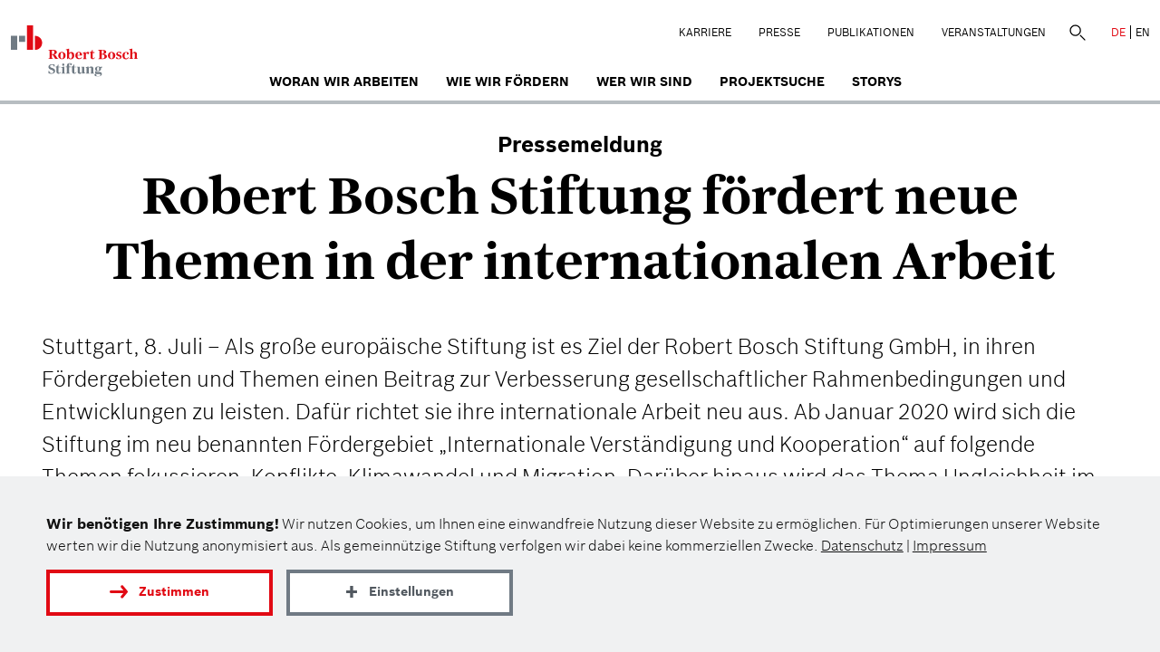

--- FILE ---
content_type: text/html; charset=UTF-8
request_url: https://www.bosch-stiftung.de/de/presse/2019/07/robert-bosch-stiftung-foerdert-neue-themen-der-internationalen-arbeit
body_size: 6040
content:
<!DOCTYPE html>
<html  lang="de" dir="ltr">
  <head>
    <meta charset="utf-8" />
<meta property="og:type" content="website" />
<meta property="og:site_name" content="Robert Bosch Stiftung" />
<meta property="og:url" content="https://www.bosch-stiftung.de/de/presse/2019/07/robert-bosch-stiftung-foerdert-neue-themen-der-internationalen-arbeit" />
<meta property="og:title" content="Robert Bosch Stiftung fördert neue Themen in der internationalen Arbeit" />
<meta property="og:image" content="https://www.bosch-stiftung.de/sites/default/files/styles/im1440a/public/images/media/2020-05/PM-Link_Twitter_800x800.png?itok=cbG7RoD6" />
<meta property="og:image:width" content="800" />
<meta property="og:image:height" content="800" />
<meta name="twitter:card" content="summary" />
<link rel="preload" href="/themes/custom/bosch/fonts/BoschSans-Light.woff2" as="font" type="font/woff2" crossorigin="anonymous" />
<link rel="preload" href="/themes/custom/bosch/fonts/BoschSans-Regular.woff2" as="font" type="font/woff2" crossorigin="anonymous" />
<link rel="preload" href="/themes/custom/bosch/fonts/BoschSans-Bold.woff2" as="font" type="font/woff2" crossorigin="anonymous" />
<link rel="preload" href="/themes/custom/bosch/fonts/BoschSans-Medium.woff2" as="font" type="font/woff2" crossorigin="anonymous" />
<link rel="preload" href="/themes/custom/bosch/fonts/BoschSerif-Bold.woff2" as="font" type="font/woff2" crossorigin="anonymous" />
<script>var et_pagename = "RBS_3482_Robert+Bosch+Stiftung+f%C3%B6rdert+neue+Themen+in+der+internationalen+Arbeit_de";var et_areas = "RBS_de";</script>
<script defer="" async="" id="_etLoader" src="//static.etracker.com/code/e.js" data-block-cookies="true" data-respect-dnt="true" data-secure-code="TFxGHm"></script>
<meta name="Generator" content="Drupal 11 (https://www.drupal.org)" />
<meta name="MobileOptimized" content="width" />
<meta name="HandheldFriendly" content="true" />
<meta name="viewport" content="width=device-width, initial-scale=1.0" />
<link rel="icon" href="/themes/custom/bosch/favicon.ico" type="image/vnd.microsoft.icon" />
<link rel="alternate" hreflang="de" href="https://www.bosch-stiftung.de/de/presse/2019/07/robert-bosch-stiftung-foerdert-neue-themen-der-internationalen-arbeit" />
<link rel="alternate" hreflang="en" href="https://www.bosch-stiftung.de/en/press/2019/07/robert-bosch-stiftung-support-new-topics-its-international-programs" />
<link rel="canonical" href="https://www.bosch-stiftung.de/de/presse/2019/07/robert-bosch-stiftung-foerdert-neue-themen-der-internationalen-arbeit" />
<link rel="shortlink" href="https://www.bosch-stiftung.de/de/node/3482" />
    <title>Robert Bosch Stiftung fördert neue Themen in der internationalen Arbeit | Robert Bosch Stiftung</title>
    <link rel="stylesheet" media="all" href="/sites/default/files/css/css_KupHVEhQ9gSIZGeL0ohGkcnB4zy6UyqseoK9AElqX1g.css?delta=0&amp;language=de&amp;theme=bosch&amp;include=eJwtzEEOgDAIBdELaTwSoZW0JgiEz6a310W3k5fBQsl7NYYczdHnNdQb64la-tjYMTh5JMck6m7FvSgk4YYNzG8hihSAUlT-Hz6J9yRj" />
<link rel="stylesheet" media="all" href="/sites/default/files/css/css_SedMBplYf42GWSAVDqyg3h9pateU4Peyxr_tB_WFars.css?delta=1&amp;language=de&amp;theme=bosch&amp;include=eJwtzEEOgDAIBdELaTwSoZW0JgiEz6a310W3k5fBQsl7NYYczdHnNdQb64la-tjYMTh5JMck6m7FvSgk4YYNzG8hihSAUlT-Hz6J9yRj" />
    <script src="/modules/contrib/fuf_base/js/dist/fuf_lazy_image.js?t6ovbr" async></script>
      
      <link rel="apple-touch-icon" sizes="180x180" href="/favicons/apple-touch-icon.png">
      <link rel="icon" type="image/png" sizes="32x32" href="/favicons/favicon-32x32.png">
      <link rel="icon" type="image/png" sizes="16x16" href="/favicons/favicon-16x16.png">
      <meta name="msapplication-TileColor" content="#e10a14">
  </head>

  <body class="path-node page-node-type-press-releases de" data-key="rbsg">
    <a href="#main-content" class="visually-hidden focusable skip-link">
      Direkt zum Inhalt
    </a>
    
      <div class="dialog-off-canvas-main-canvas" data-off-canvas-main-canvas>
    
              

    <header class="navbar navbar-default container-fluid" id="navbar">
    <div class="main-content-wrap">
      <div class="navbar-header">
          <div class="region region-navigation">
                      <a class="logo navbar-btn pull-left" href="/de" title="Startseite" rel="home">
        <img class="logo-md main-logo" loading="lazy" src="/themes/custom/bosch/rbsg_logo.svg" width="140" height="57" alt="Startseite"/>
        <img class="logo-xs" loading="lazy" src="/themes/custom/bosch/logo-mobile.png" width="281" height="224" alt="Startseite"/>
      </a>
      
  </div>

                  <button type="button" class="navbar-toggle" data-toggle="collapse" data-target="#navbar-collapse">
            <span class="sr-only">Navigation aktivieren/deaktivieren</span>
            <span class="icon-bar"></span>
            <span class="icon-bar"></span>
            <span class="icon-bar"></span>
          </button>
              </div>
      <div class="col-md-4 col-md-7 top-navigation text-right rbs-hidden nav-default pull-right">
          <div class="region region-top-menu">
    <nav id="block-topmenu" class="block-topmenu">
            
  

          <ul class="menu nav menu-top">
                <li>
        <a href="/de/karriere" class="local">Karriere</a>
      </li>
                <li>
        <a href="/de/presse" class="local">Presse</a>
      </li>
                <li>
        <a href="/de/aktuelles/alle-publikationen" class="local">Publikationen</a>
      </li>
                <li>
        <a href="/de/veranstaltungen" class="local">Veranstaltungen</a>
      </li>
      </ul>

  </nav>
<div class="search-block-form block-fuf-base block-fuf-search-form-block clearfix" id="block-fufsearchform">
  
    

      <form action="/de/suche" method="get" id="search-block-form" accept-charset="UTF-8">
  <div class="form-item form-type-search form-item-keys  form-no-label form-group">
    <label for="edit-keys" class="control-label sr-only hidden">Suche</label>
    <div class="input-group">
      <input title="Suche" placeholder="Suche" class="form-search form-control" type="search" id="edit-keys" name="q" value="" size="15" maxlength="128" data-toggle="tooltip" aria-haspopup="false">
      <span class="input-group-btn">
                <button class="search-icon button form-submit btn-primary btn icon-only" type="submit" value="Suche">
                    <span class="sr-only">Suche</span><span class="icon glyphicon glyphicon-search" aria-haspopup="false"></span>
                </button>
            </span>
    </div>
  </div>
  <div class="form-actions form-group form-wrapper"></div>
</form>

  </div>

<div class="block-language" role="navigation"><a href="/de/presse/2019/07/robert-bosch-stiftung-foerdert-neue-themen-der-internationalen-arbeit" class="language-link active-language local" hreflang="de" title="Deutsch">DE</a><a href="/en/press/2019/07/robert-bosch-stiftung-support-new-topics-its-international-programs" class="language-link local" hreflang="en" title="Englisch">EN</a></div>
  </div>

      </div>

              <div id="navbar-collapse" class="navbar-collapse collapse">
            <div class="region region-navigation-collapsible">
    <nav  id="block-bosch-main-menu" class="block-bosch-main-menu">
  
  
        <ul class="menu nav navbar-nav menu-main">
                <li>
        <a href="/de/woran-wir-arbeiten" class="local">Woran wir arbeiten</a>
      </li>
                <li>
        <a href="/de/wie-wir-foerdern" class="local">Wie wir fördern</a>
      </li>
                <li>
        <a href="/de/wer-wir-sind" class="local">Wer wir sind</a>
      </li>
                <li>
        <a href="/de/projektsuche" class="local">Projektsuche</a>
      </li>
                <li>
        <a href="/de/storys" class="local">Storys</a>
      </li>
      </ul>

    <div class="nav-phone hidden-lg">
    <div class="region region-top-menu">
   </div>
  </div>
</nav>

  </div>

        </div>
          </div>
  </header>
    
  <div role="main" class="main-container container-fluid container-padd">
    <div class="row">

            
            <div class="main-content">

                                      <div class="highlighted">  <div class="region region-highlighted">
    <div data-drupal-messages-fallback class="hidden"></div>

  </div>
</div>
                  
                
                
                
                
                          <a id="main-content"></a>
            <div class="region region-content">
    <div id="block-bosch-content" class="block-system block-system-main-block clearfix">
  
    

      



<article class="press-releases full clearfix">
  
  <div class="container text-container">
    

    <div class="section-title">Pressemeldung</div>
    
    <h1 class="inside-header">
      Robert Bosch Stiftung fördert neue Themen in der internationalen Arbeit
    </h1>

     </div>

  <div class="content">
    <section  class="paragraph paragraph--bp-simple narrow-up narrow-down"><div class="container text-container"><div class="text-default"><p>Stuttgart, 8. Juli – Als große europäische Stiftung ist es Ziel der Robert Bosch Stiftung GmbH, in ihren Fördergebieten und Themen einen Beitrag zur Verbesserung gesellschaftlicher Rahmenbedingungen und Entwicklungen zu leisten. Dafür richtet sie ihre internationale Arbeit neu aus. Ab Januar 2020 wird sich die Stiftung im neu benannten Fördergebiet „Internationale Verständigung und Kooperation“ auf folgende Themen fokussieren: Konflikte, Klimawandel und Migration. Darüber hinaus wird das Thema Ungleichheit im Rahmen eines Entwicklungsauftrages bearbeitet. Das hat das Kuratorium der Stiftung vergangene Woche in seiner Sommersitzung entschieden.</p><p>„Friedliches Zusammenleben hängt heute entscheidend davon ab, dass in Gesellschaften und zwischen Gesellschaften Lösungen für die globalen Herausforderungen unserer Zeit gefunden und umgesetzt werden,“ sagt Sandra Breka, Geschäftsführerin der Robert Bosch Stiftung. „Wir sind überzeugt davon, dass wir in den vier Themen, auf die wir unsere Arbeit jetzt fokussieren, einen relevanten und wirkungsvollen Beitrag leisten können – gemeinsam mit Partnern weltweit.“</p><p>Die neuen Themen sind das Ergebnis eines umfassenden Strategieprozesses. Angesichts der sich zunehmend verändernden globalen Rahmenbedingungen hat die Stiftung nach mehr als 50 Jahren Förderung der Völkerverständigung seit Ende 2017 ihre internationale Arbeit grundlegend überprüft und neue Ansätze entwickelt. In diesem Zusammenhang wurde bereits 2018 entschieden, die Förderung der bestehenden Projekte und Programme in der Völkerverständigung zu beenden.</p><p>In den kommenden Monaten wird die Stiftung ihre Förderung in den neuen Themen Konflikte, Klimawandel, Migration und Ungleichheit ausgestalten. Fördermittel werden erstmals Anfang 2020 vergeben.</p><p>Auch in den Fördergebieten Gesundheit, Wissenschaft, Gesellschaft und Bildung wird sich die Stiftung künftig stärker auf strategisch ausgewählte Themen fokussieren. Über die endgültige Themensetzung in diesen Fördergebieten entscheidet das Kuratorium der Stiftung in seiner nächsten Sitzung Ende des Jahres.</p></div></div></section><section  id="weitereinformationen" class="paragraph paragraph--type--links narrow-up narrow-down"><div class="container"><div class="row"><div class="col-lg-12  col-md-12 col-xs-12 icon-card   publications-black paragraph--color--rgba-black"><div title="" class="icon-card-content links-card col-lg-8 col-md-8 col-xs-6 bg-color--grey rbsg-responsive-image " data-desk="" data-mob=""><div class="icon-card-content-wrapper"><h3 class="links-card-title carousel-title  ">
                Weitere Informationen
              </h3><div class="text-default teaser-text mb-1"></div><div ><ul class="all-links"><li class="card-link"><span class="rbs-icon icon-Pfeil-weiter"></span><a  class="local" href="/de/foerdergebiet/globale-fragen">Erfahren Sie mehr über die internationale Arbeit der Robert Bosch Stiftung</a></li></ul></div></div></div><div class="col-lg-4 col-md-4 col-xs-6 icon-full links-icon bg-color--petrol"><symbol class="icon-bg arrow_left"></symbol></div></div></div></div></section><section  id="ihreansprechpartnerin" class="paragraph paragraph--type--contact-persons narrow-up wide-down"><div class="main-content-wrap"><div class="container"><h3 class="paragraph-title publications-black paragraph--color--rgba-black">Ihre Ansprechpartnerin</h3><div class="row"><div class="col-md-6 col-xs-12 contact_person"><div class="contact_wrap publications-white paragraph--color--rgba-white bg-color--purple"><div class="contact-person teaser"><div  data-f-img="/sites/default/files/styles/im630/public/images/media/2025-01/Stefanie_Kaufmann_headshot_202_800px.png.jpg?itok=_G68hNZ7" data-m-img="/sites/default/files/styles/im840/public/images/media/2025-01/Stefanie_Kaufmann_headshot_202_800px.png.jpg?itok=sXMpGE7g" title="Stefanie Kaufmann-Dimeski / Bildnachweis: Benjamin Zibner" class="col-lg-4 col-md-4 col-sm-4 contact-image nopadding-left fuf-lzi lzi-fade" style="background-position:top center;"></div><div class="details col-lg-8 col-md-8 col-sm-8"><div>Kontakt Presse</div><div>Stefanie Kaufmann Dimeski, Referentin</div><div class="address"><div>Robert Bosch Stiftung</div><div>Französische Str. 32</div><div>10117 Berlin</div><div><span>Tel.</span>030 220025-312</div></div><a class="contact-hook text-email" target="_blank" rel="nofollow" href="/de/kontaktformular?contact=3034aa782a9a34431f70afb01b80d81e75946c35f026c3b616075f53d783e4893e71f"><symbol class="rbs-icon icon-Newsletter"></symbol><span>E-Mail an Kontakt Presse</span></a></div></div></div></div></div></div></div></section>

    
      
  </div>

</article>

  </div>


  </div>

              </div>

    </div>
  </div>

      <footer class="footer container-fluid">
  <div class="container">
    <div class="footer-top">
            <div class="row">
        
<div class="bosch-footer"><div class="col-md-6 col-sm-3 col-xs-12 socials-bottom">
<nav aria-labelledby="footer-social-menu" >
    
  
  <span  id="footer-social-menu" class="block-socialmenu-menu">Folgen Sie uns auf</span>
     <div class="social-links"> 
              <ul class="menu nav">
                            <li>
        <a href="https://www.linkedin.com/company/robert-bosch-stiftung/" class="icon-white icon-Linkedin external" target="_blank" onmousedown="_etracker.sendEvent(new et_LinkEvent(&#039;https://www.linkedin.com/company/robert-bosch-stiftung/&#039;,&#039;external&#039;))" rel="noopener">Linkedin</a>
            </li>
                        <li>
        <a href="https://www.facebook.com/RobertBoschStiftung/" class="icon-white icon-Facebook external" target="_blank" onmousedown="_etracker.sendEvent(new et_LinkEvent(&#039;https://www.facebook.com/RobertBoschStiftung/&#039;,&#039;external&#039;))" rel="noopener">facebook</a>
            </li>
                        <li>
        <a href="https://www.youtube.com/user/BoschStiftung" class="icon-white icon-YouTube external" target="_blank" onmousedown="_etracker.sendEvent(new et_LinkEvent(&#039;https://www.youtube.com/user/BoschStiftung&#039;,&#039;external&#039;))" rel="noopener">youtube</a>
            </li>
                        <li>
        <a href="https://www.instagram.com/boschstiftung/" class="icon-white icon-Instagram external" target="_blank" onmousedown="_etracker.sendEvent(new et_LinkEvent(&#039;https://www.instagram.com/boschstiftung/&#039;,&#039;external&#039;))" rel="noopener">instagram</a>
            </li>
        </ul>
  

 </div>
  </nav>
</div>
<div class="col-md-6 col-sm-9 col-xs-12 newsleter-bottom"><div class="row"><div class="label-footer">Erhalten Sie den Newsletter der Stiftung</div><form action="/de/newsletter#newsletter" method="post" id="footer_nl_form" class="bsecondery blight pull-right"><div class="input-group"><div class="field--name-mail form-group"><label for="footer_nl_mail" class="control-label form-required">Tragen Sie hier Ihre E-Mail ein</label><i class="icon-white icon-Newsletter"></i><input name="newsletter_mode" type="hidden" value="footer"><input name="success_page" type="hidden" value="/de/vielen-dank-newsletter-footer"><input name="newsletter_mail" aria-haspopup="false" class="form-email required form-control" type="email" id="footer_nl_mail" size="60" maxlength="254" placeholder="Tragen Sie hier Ihre E-Mail ein"
                         required="required" title="Tragen Sie hier Ihre E-Mail ein" data-toggle="tooltip" onfocus="this.placeholder = ''" onblur="this.placeholder = 'Tragen Sie hier Ihre E-Mail ein'"></div><div class="form-actions form-group form-wrapper" id="edit-actions--3"><button class="button form-submit btn-default btn btn-invert" type="submit" id="footer_nl_submit" name="op" value="Abonnieren">Anmeldung starten</button></div></div></form></div></div></div>
      </div>
          </div>
  </div>

  <div class="footer-bottom">
    <div class="container">
      <div class="footer-bottom-line col-md-12"></div>
      
        <div class="region region-bottom-content row">
    <div class="footer-logo col-xs-5 clearfix"><img alt="Bosch Logo" width="281" height="222" loading="lazy" src="/themes/custom/bosch/images/footer-logo_0.png"></div><div class="col-xs-2 col-centered"><div role="button" class="sharelinks hidden"><div class="icon-white icon-Teilen1"></div></div><div class="share-links links-hidden"><span class="sharetitle">Empfehlen Sie uns:</span><ul class="menu nav"><li class="card-link"><span class="rbs-icon icon-Pfeil-weiter"></span><a data-key="facebook" href="https://facebook.com/sharer/sharer.php?u=https://www.bosch-stiftung.de/de/presse/2019/07/robert-bosch-stiftung-foerdert-neue-themen-der-internationalen-arbeit" rel="noopener nofollow" target="_blank" onmousedown="_etracker.sendEvent(new et_LinkEvent(&#039;footer_sharing&#039;,&#039;facebook&#039;))" onkeydown="_etracker.sendEvent(new et_LinkEvent(&#039;footer_sharing&#039;,&#039;facebook&#039;))" aria-label="Facebook">Facebook</a></li><li class="card-link"><span class="rbs-icon icon-Pfeil-weiter"></span><a data-key="threads" href="https://www.threads.net/intent/post?text=https://www.bosch-stiftung.de/de/presse/2019/07/robert-bosch-stiftung-foerdert-neue-themen-der-internationalen-arbeit" rel="noopener nofollow" target="_blank" aria-label="Threads" onmousedown="_etracker.sendEvent(new et_LinkEvent(&#039;footer_sharing&#039;,&#039;threads&#039;))">Threads</a></li><li class="card-link"><span class="rbs-icon icon-Pfeil-weiter"></span><a data-key="twitter" href="https://twitter.com/intent/tweet/?text=Lesenswertes%20von%20der%20%40BoschStiftung&url=https://www.bosch-stiftung.de/de/presse/2019/07/robert-bosch-stiftung-foerdert-neue-themen-der-internationalen-arbeit" rel="noopener nofollow" target="_blank" aria-label="X" onmousedown="_etracker.sendEvent(new et_LinkEvent(&#039;footer_sharing&#039;,&#039;twitter_x&#039;))">X (Twitter)</a></li><li class="card-link"><span class="rbs-icon icon-Pfeil-weiter"></span><a data-key="reddit" href="https://reddit.com/submit?url=https://www.bosch-stiftung.de/de/presse/2019/07/robert-bosch-stiftung-foerdert-neue-themen-der-internationalen-arbeit" rel="noopener nofollow" target="_blank" aria-label="Reddit" onmousedown="_etracker.sendEvent(new et_LinkEvent(&#039;footer_sharing&#039;,&#039;threads&#039;))">Reddit</a></li><li class="card-link"><span class="rbs-icon icon-Pfeil-weiter"></span><a data-key="linkedin" href="https://www.linkedin.com/shareArticle?mini=true&amp;url=https://www.bosch-stiftung.de/de/presse/2019/07/robert-bosch-stiftung-foerdert-neue-themen-der-internationalen-arbeit" rel="noopener nofollow" target="_blank" aria-label="LinkedIn" onmousedown="_etracker.sendEvent(new et_LinkEvent(&#039;footer_sharing&#039;,&#039;linked_in&#039;))">LinkedIn</a></li><li aria-hidden="true" class="card-link"><span class="rbs-icon icon-Pfeil-weiter"></span><span class="cb-copy-text popup" data-key="via_link" data-href="https://www.bosch-stiftung.de/de/presse/2019/07/robert-bosch-stiftung-foerdert-neue-themen-der-internationalen-arbeit" href="https://www.bosch-stiftung.de/de/presse/2019/07/robert-bosch-stiftung-foerdert-neue-themen-der-internationalen-arbeit" rel="noopener nofollow" aria-label="Via Link" onmousedown="_etracker.sendEvent(new et_LinkEvent(&#039;footer_sharing&#039;,&#039;via_link&#039;))">
        Via Link
        <span class="popuptext">Link kopiert</span></span></li></ul></div></div><div class="col-md-5 col-xs-5 footer-menu">
  <nav  id="block-bosch-footer" class="pull-right">
    
    

          <ul class="menu nav">
                  <li>
            <a class="contact-link" href="/de/kontakt-0">Kontakt</a>
          </li>
                <li>
          <a href="/de/datenschutz">Datenschutz</a>
        </li>
        <li>
          <a href="/de/impressum">Impressum</a>
        </li>
      </ul>
      </nav>
</div>

  </div>

    </div>
  </div>
</footer>
  
  </div>

    
    <script type="application/json" data-drupal-selector="drupal-settings-json">{"path":{"baseUrl":"\/","pathPrefix":"de\/","currentPath":"node\/3482","currentPathIsAdmin":false,"isFront":false,"currentLanguage":"de"},"pluralDelimiter":"\u0003","suppressDeprecationErrors":true,"ajaxTrustedUrl":{"\/de\/suche":true},"user":{"uid":0,"permissionsHash":"4dc5b3bb61bc565ef02eb3ef08ce146c18b9c14590e1db57978bfacbc0d87700"}}</script>
<script src="/sites/default/files/js/js_9K62hmaXeNYEKjyiNSrYKfsDP-6gvy5_BgiJE_HTHyY.js?scope=footer&amp;delta=0&amp;language=de&amp;theme=bosch&amp;include=eJxty0EKgDAMBdELKT1SSEpaC9WE_Cro6XXhwoW7YeCVvZAwNJUnOl8ntZWrTmLISxKzgRHsM3I0H3h_CCqFwm1DO_TfULbe2aEfdAOYQyvj"></script>
<script src="/themes/custom/bosch/js/dist/bundle.js?t6ovbr" defer></script>
<script src="/sites/default/files/js/js_QSUf6q-K_vn6ekDx7HleNerPi-WCMAP0A5vxQ2ko6pU.js?scope=footer&amp;delta=2&amp;language=de&amp;theme=bosch&amp;include=eJxty0EKgDAMBdELKT1SSEpaC9WE_Cro6XXhwoW7YeCVvZAwNJUnOl8ntZWrTmLISxKzgRHsM3I0H3h_CCqFwm1DO_TfULbe2aEfdAOYQyvj"></script>
    <script async defer src="/themes/custom/bosch/vendor/cookie/fc_thin.js"></script>
    <script>
      window._fc_lang = 'de';
      window._fc_path = '/themes/custom/bosch/vendor/cookie/';
      window._fc_lang_path = '/sites/default/files/data/fc_lang.js';
      if (!window._fc_cbs) window._fc_cbs = [];
      window._fc_cbs.push(['*', function (enabled) {
        function u() {
          if (!window._etracker) return setTimeout(u, 500);
          if (enabled.indexOf('statistics') >= 0) {
            _etracker.disableTracking('bosch-stiftung.de');
          } else {
            _etracker.enableTracking('bosch-stiftung.de');
          }
        }
        u();
      }]);
      </script>
  </body>
</html>







--- FILE ---
content_type: text/css
request_url: https://www.bosch-stiftung.de/sites/default/files/css/css_SedMBplYf42GWSAVDqyg3h9pateU4Peyxr_tB_WFars.css?delta=1&language=de&theme=bosch&include=eJwtzEEOgDAIBdELaTwSoZW0JgiEz6a310W3k5fBQsl7NYYczdHnNdQb64la-tjYMTh5JMck6m7FvSgk4YYNzG8hihSAUlT-Hz6J9yRj
body_size: 23794
content:
/* @license GPL-2.0-or-later https://www.drupal.org/licensing/faq */
.hl3{font-size:32px;line-height:1.5;font-family:BoschSerif-Bold,serif}@media(max-width:768px){.hl3{font-size:24px}}.lead-margin{margin:2.8em 0 2em 0}.fix-full-text{margin:2.8em 0 2em 0}.text-default{line-height:1.5;font-size:24px;font-family:BoschSans-Light,sans-serif;overflow-wrap:break-word}.text-default div,.text-default ol,.text-default p,.text-default ul{margin-bottom:24px}.text-default.text-teaser{font-size:16px}.text-default.text-teaser div,.text-default.text-teaser ol,.text-default.text-teaser p,.text-default.text-teaser ul{margin-bottom:16px}.text-default .intro,.text-default.intro{font-size:26px;margin-bottom:26px;text-align:center}.text-default .intro div,.text-default .intro ol,.text-default .intro p,.text-default .intro ul,.text-default.intro div,.text-default.intro ol,.text-default.intro p,.text-default.intro ul{margin-bottom:26px}.text-default div:last-child,.text-default ol:last-child,.text-default p:last-child,.text-default ul:last-child{margin-bottom:0}.text-default h2,.text-default h3,.text-default h4,.text-default h5,.text-default h6{line-height:1.3;font-family:BoschSans-Bold,sans-serif}.text-default h2{font-size:42px}.text-default h3{font-size:32px}.text-default h4,.text-default h5,.text-default h6{font-size:24px}@media(max-width:768px){.text-default{font-size:18px}.text-default h2{font-size:28.5px}.text-default h3,.text-default h4,.text-default h5,.text-default h6{font-size:24px}.text-default.intro{font-size:18px}}.text-default ol,.text-default ul{list-style-position:inside}.text-default ul{padding-left:0}.text-default ul li{padding-left:1em;text-indent:-.7em;list-style:none}@media(max-width:768px){.text-default ul li{padding-left:1.1em;text-indent:-.95em}}.text-default ul li:before{content:"";width:5px;height:5px;display:inline-block;margin-right:12px;background:#000;border-radius:50%;vertical-align:middle;margin-top:-5px}.text-default.text-teaser ul li{text-indent:-1em}.text-default a,.text-default div,.text-default li,.text-default ol,.text-default p,.text-default span,.text-default strong,.text-default u,.text-default ul{line-height:inherit;font:inherit}.text-default strong{font-family:BoschSans-Medium,sans-serif}.text-default strong.boldplus{font-family:BoschSans-Bold,sans-serif}.text-white{color:#fff}.text-white ul li:before{background:#fff}.text-white blockquote,.text-white blockquote p{color:#fff}.text-white .info-item a,.text-white .info-item a:hover,.text-white .text-card a,.text-white a.text-email,.text-white p a.external,.text-white p a.local,.text-white ul a.external,.text-white ul a.local{color:#fff}.text-white .info-item .icon-Newsletter{background-position:-184px -224px}.text-white .text-card .icon-more{background-image:url(/themes/custom/bosch/images/more-white.svg)}.text-white .text-email .icon-Newsletter{background-position:-565px -147px}.publications-white.paragraph--color--rgba-white .text-default ul li:before{background:#fff}.two-col-buttons{margin-top:48px}@media(min-width:768px){.two-col-buttons .col-md-6:nth-child(even){padding-left:24px}}.paragraph--two-columnbg .paragraph-title{margin-bottom:10.5px}
html{font-family:sans-serif;-ms-text-size-adjust:100%;-webkit-text-size-adjust:100%}body{margin:0}article,aside,details,figcaption,figure,footer,header,hgroup,main,menu,nav,section,summary{display:block}audio,canvas,progress,video{display:inline-block;vertical-align:baseline}audio:not([controls]){display:none;height:0}[hidden],template{display:none}a{background-color:rgba(0,0,0,0)}a:active,a:hover{outline:0}abbr[title]{border-bottom:1px dotted}b,strong{font-weight:700}dfn{font-style:italic}h1{font-size:2em;margin:.67em 0}mark{background:#ff0;color:#000}small{font-size:80%}sub,sup{font-size:75%;line-height:0;position:relative;vertical-align:baseline}sup{top:-.5em}sub{bottom:-.25em}img{border:0}svg:not(:root){overflow:hidden}figure{margin:1em 40px}hr{box-sizing:content-box;height:0}pre{overflow:auto}code,kbd,pre,samp{font-family:monospace,monospace;font-size:1em}button,input,optgroup,select,textarea{color:inherit;font:inherit;margin:0}button{overflow:visible}button,select{text-transform:none}button,html input[type=button],input[type=reset],input[type=submit]{-webkit-appearance:button;cursor:pointer}button[disabled],html input[disabled]{cursor:default}button::-moz-focus-inner,input::-moz-focus-inner{border:0;padding:0}input{line-height:normal}input[type=checkbox],input[type=radio]{box-sizing:border-box;padding:0}input[type=number]::-webkit-inner-spin-button,input[type=number]::-webkit-outer-spin-button{height:auto}input[type=search]{-webkit-appearance:textfield;box-sizing:content-box}input[type=search]::-webkit-search-cancel-button,input[type=search]::-webkit-search-decoration{-webkit-appearance:none}fieldset{border:1px solid silver;margin:0 2px;padding:.35em .625em .75em}legend{border:0;padding:0}textarea{overflow:auto}optgroup{font-weight:700}table{border-collapse:collapse;border-spacing:0}td,th{padding:0}@media print{*,:after,:before{background:rgba(0,0,0,0)!important;color:#000!important;box-shadow:none!important;text-shadow:none!important}a,a:visited{text-decoration:underline}a[href]:after{content:" (" attr(href) ")"}abbr[title]:after{content:" (" attr(title) ")"}a[href^="#"]:after,a[href^="javascript:"]:after{content:""}blockquote,pre{border:1px solid #999;page-break-inside:avoid}thead{display:table-header-group}img,tr{page-break-inside:avoid}img{max-width:100%!important}h2,h3,p{orphans:3;widows:3}h2,h3{page-break-after:avoid}.navbar{display:none}.btn>.caret,.dropup>.btn>.caret{border-top-color:#000!important}.label{border:1px solid #000}.table{border-collapse:collapse!important}.table td,.table th{background-color:#fff!important}.table-bordered td,.table-bordered th{border:1px solid #ddd!important}}*{-webkit-box-sizing:border-box;box-sizing:border-box}:after,:before{-webkit-box-sizing:border-box;box-sizing:border-box}html{font-size:10px;-webkit-tap-highlight-color:transparent}body{font-family:BoschSans-Light;font-size:14px;line-height:1.5;color:#000;background-color:#fff}button,input,select,textarea{font-family:inherit;font-size:inherit;line-height:inherit}a{color:#e10a14;text-decoration:none}a:focus,a:hover{color:#98070d;text-decoration:underline}a:focus{outline:5px auto -webkit-focus-ring-color;outline-offset:-2px}figure{margin:0}img{vertical-align:middle}.img-responsive{display:block;max-width:100%;height:auto}.sr-only{position:absolute;width:1px;height:1px;margin:-1px;padding:0;overflow:hidden;clip:rect(0,0,0,0);border:0}.sr-only-focusable:active,.sr-only-focusable:focus{position:static;width:auto;height:auto;margin:0;overflow:visible;clip:auto}[role=button]{cursor:pointer}.fade{opacity:0;-webkit-transition:opacity .15s linear;transition:opacity .15s linear}.fade.in{opacity:1}.collapse{display:none}.collapse.in{display:block}tr.collapse.in{display:table-row}tbody.collapse.in{display:table-row-group}.collapsing{position:relative;height:0;overflow:hidden;-webkit-transition-property:height,visibility;transition-property:height,visibility;-webkit-transition-duration:.35s;transition-duration:.35s;-webkit-transition-timing-function:ease;transition-timing-function:ease}.carousel{position:relative}.carousel-inner{position:relative;overflow:hidden;width:100%}.carousel-inner>.item{display:none;position:relative;-webkit-transition:.6s ease-in-out left;transition:.6s ease-in-out left}.carousel-inner>.item>a>img,.carousel-inner>.item>img{display:block;max-width:100%;height:auto;line-height:1}@media all and (transform-3d),(-webkit-transform-3d){.carousel-inner>.item{-webkit-transition:-webkit-transform .6s ease-in-out;transition:transform .6s ease-in-out;-webkit-backface-visibility:hidden;backface-visibility:hidden;-webkit-perspective:1000px;perspective:1000px}.carousel-inner>.item.active.right,.carousel-inner>.item.next{-webkit-transform:translate3d(100%,0,0);transform:translate3d(100%,0,0);left:0}.carousel-inner>.item.active.left,.carousel-inner>.item.prev{-webkit-transform:translate3d(-100%,0,0);transform:translate3d(-100%,0,0);left:0}.carousel-inner>.item.active,.carousel-inner>.item.next.left,.carousel-inner>.item.prev.right{-webkit-transform:translate3d(0,0,0);transform:translate3d(0,0,0);left:0}}.carousel-inner>.active,.carousel-inner>.next,.carousel-inner>.prev{display:block}.carousel-inner>.active{left:0}.carousel-inner>.next,.carousel-inner>.prev{position:absolute;top:0;width:100%}.carousel-inner>.next{left:100%}.carousel-inner>.prev{left:-100%}.carousel-inner>.next.left,.carousel-inner>.prev.right{left:0}.carousel-inner>.active.left{left:-100%}.carousel-inner>.active.right{left:100%}.carousel-control{position:absolute;top:0;left:0;bottom:0;width:50px;opacity:.5;font-size:20px;color:#fff;text-align:center;text-shadow:0 1px 2px rgba(0,0,0,.6);background-color:rgba(0,0,0,0)}.carousel-control.left{background-image:linear-gradient(to right,rgba(0,0,0,.5) 0,rgba(0,0,0,.0001) 100%);background-repeat:repeat-x}.carousel-control.right{left:auto;right:0;background-image:linear-gradient(to right,rgba(0,0,0,.0001) 0,rgba(0,0,0,.5) 100%);background-repeat:repeat-x}.carousel-control:focus,.carousel-control:hover{outline:0;color:#fff;text-decoration:none;opacity:.9}.carousel-control .glyphicon-chevron-left,.carousel-control .glyphicon-chevron-right,.carousel-control .icon-next,.carousel-control .icon-prev{position:absolute;top:50%;margin-top:-10px;z-index:5;display:inline-block}.carousel-control .glyphicon-chevron-left,.carousel-control .icon-prev{left:50%;margin-left:-10px}.carousel-control .glyphicon-chevron-right,.carousel-control .icon-next{right:50%;margin-right:-10px}.carousel-control .icon-next,.carousel-control .icon-prev{width:20px;height:20px;line-height:1;font-family:serif}.carousel-control .icon-prev:before{content:"‹"}.carousel-control .icon-next:before{content:"›"}.carousel-indicators{position:absolute;bottom:10px;left:50%;z-index:15;width:60%;margin-left:-30%;padding-left:0;list-style:none;text-align:center}.carousel-indicators li{display:inline-block;width:10px;height:10px;margin:1px;text-indent:-999px;border:1px solid #fff;border-radius:10px;cursor:pointer;background-color:#000\9;background-color:rgba(0,0,0,0)}.carousel-indicators .active{margin:0;width:12px;height:12px;background-color:#e10a14}.carousel-caption{position:absolute;left:15%;right:15%;bottom:20px;z-index:10;padding-top:20px;padding-bottom:20px;color:#fff;text-align:center;text-shadow:0 1px 2px rgba(0,0,0,.6)}.carousel-caption .btn{text-shadow:none}@media screen and (min-width:768px){.carousel-control .glyphicon-chevron-left,.carousel-control .glyphicon-chevron-right,.carousel-control .icon-next,.carousel-control .icon-prev{width:30px;height:30px;margin-top:-10px;font-size:30px}.carousel-control .glyphicon-chevron-left,.carousel-control .icon-prev{margin-left:-10px}.carousel-control .glyphicon-chevron-right,.carousel-control .icon-next{margin-right:-10px}.carousel-caption{left:20%;right:20%;padding-bottom:30px}.carousel-indicators{bottom:20px}}.clearfix:after,.clearfix:before{content:" ";display:table}.clearfix:after{clear:both}.center-block{display:block;margin-left:auto;margin-right:auto}.pull-right{float:right!important}.pull-left{float:left!important}.hide{display:none!important}.show{display:block!important}.invisible{visibility:hidden}.hidden{display:none!important}@-ms-viewport{width:device-width}.visible-xs{display:none!important}.visible-sm{display:none!important}.visible-md{display:none!important}.visible-lg{display:none!important}@media(max-width:767px){.visible-xs{display:block!important}}@media(min-width:768px)and (max-width:991px){.visible-sm{display:block!important}}@media(min-width:992px)and (max-width:1199px){.visible-md{display:block!important}}@media(min-width:1200px){.visible-lg{display:block!important}}@media(max-width:767px){.hidden-xs{display:none!important}}@media(min-width:768px)and (max-width:991px){.hidden-sm{display:none!important}}@media(min-width:992px)and (max-width:1199px){.hidden-md{display:none!important}}@media(min-width:1200px){.hidden-lg{display:none!important}}.visible-print{display:none!important}@media print{.visible-print{display:block!important}}@media print{.hidden-print{display:none!important}}.alert-sm{padding:5px 10px}.alert a{font-weight:700}table .checkbox.form-no-label,table .radio.form-no-label{margin-bottom:0;margin-top:0}.form-required:after,.fuf-form-required{background-image:url(/themes/custom/bosch/images/required.svg);background-size:10px 7px;content:"";display:inline-block;line-height:1;height:7px;width:10px;vertical-align:top;margin-top:3px}.form-actions .btn,.form-actions .btn-group{margin-right:10px}.form-actions .btn-group .btn{margin-right:0}#edit-subscribe,#edit-unsubscribe{float:left;width:-webkit-fill-available;box-sizing:content-box;background-color:rgba(0,0,0,0);border:3px solid #fff;padding:10px 3px;height:auto;max-width:none;color:#fff;margin-top:0;margin-left:0;text-align:center;text-align:-webkit-center;display:inline-block;margin-right:0;font-family:BoschSans-Bold,sans-serif}#edit-unsubscribe{padding:10px 45px}.user-logged-in .bsecondery .input-group{position:inherit}.user-logged-in .bsecondery .input-group #edit-unsubscribe{position:absolute;right:0;width:inherit}.contact-form{margin-top:40px}a.icon-before .glyphicon{margin-right:.25em}a.icon-after .glyphicon{margin-left:.25em}.btn.icon-before .glyphicon{margin-left:-.25em;margin-right:.25em}.btn.icon-after .glyphicon{margin-left:.25em;margin-right:-.25em}.rbs-icon{flex-shrink:0;display:inline-block;background:url(/themes/custom/bosch/images/sprite.svg) 100% 0 no-repeat}.rbs-icon:focus{outline:0}.rbs-icon-white .rbs-icon{background-image:url(/themes/custom/bosch/images/sprite-white.svg)}.icon-white{display:inline-block;background:url(/themes/custom/bosch/images/sprite-white.svg) 100% 0 no-repeat}.icon-white:focus{outline:0}.icon-Abschluss{width:32px;height:32px;background-position:0 0}.icon-Abschluss2{width:32px;height:32px;background-position:-48px 0}.icon-Aktivitaet{width:32px;height:32px;background-position:-96px 0}.icon-Antrag-und-Entwicklung{width:32px;height:32px;background-position:-144px 0}.icon-Bearbeiten{width:32px;height:32px;background-position:-192px 0}.icon-Bewertung{width:32px;height:32px;background-position:-240px 0}.icon-Burger-Menue{width:32px;height:32px;background-position:-288px 0}.icon-Dialog{width:32px;height:32px;background-position:-336px 0}.icon-Dokument{width:32px;height:32px;background-position:-384px 0}.icon-Download{width:32px;height:32px;background-position:-432px 0}.icon-Drucken{width:32px;height:32px;background-position:-480px 0}.icon-Durchfuehrung{width:32px;height:32px;background-position:-528px 0}.icon-Erfassen{width:32px;height:32px;background-position:-576px 0}.icon-Facebook{width:45px;height:45px;background-position:-624px 0;margin-bottom:5px}.icon-Facebook:hover{background-position:-640px -144px}.icon-gesellschaft{background-image:url(/themes/custom/bosch/images/gesellschaft.svg)}.icon-globale-fragen{background-image:url(/themes/custom/bosch/images/volk.svg)}.icon-gesundheit{background-image:url(/themes/custom/bosch/images/gesundheit.svg)}.icon-wissenschaft{background-image:url(/themes/custom/bosch/images/wissenschaft.svg)}.icon-bildung{background-image:url(/themes/custom/bosch/images/bildung.svg)}.icon-Tumblr{width:45px;height:45px;background-image:url(/themes/custom/bosch/images/tumblr.svg);background-position:center}.icon-Tumblr:hover{background-image:url(/themes/custom/bosch/images/tumblr_hover.svg)}.icon-Twitter{width:45px;height:45px;background-position:-576px -96px;margin-bottom:5px}.icon-Twitter:hover{background-position:0 -210px}.icon-Mail{width:45px;height:45px;background-position:-60px -210px;margin-bottom:5px}.icon-Rss{width:45px;height:45px;background-image:url(/themes/custom/bosch/images/rss_icon.svg);margin-bottom:5px}.icon-Rss:hover{background-image:url(/themes/custom/bosch/images/rss_icon_orange.svg)}.share-icon{width:11px;height:11px;display:inline-block;margin-right:3px;background-position:-700px -144px}.icon-white.icon-Facebook{width:45px;height:45px;background-position:-793px 0}.icon-Filter1{width:32px;height:32px;background-position:-672px 0}.icon-Genehmigung{width:32px;height:32px;background-position:-720px 0}.icon-Home{width:32px;height:32px;background-position:0 -48px}.icon-Idee{width:32px;height:32px;background-position:-48px -48px}.icon-Kachelansicht{width:32px;height:32px;background-position:-96px -48px}.icon-Kalendar{width:32px;height:32px;background-position:-144px -48px}.icon-Kreuz{width:32px;height:32px;background-position:-192px -48px}.icon-Leichte-Sprache{width:32px;height:32px;background-position:-240px -48px}.icon-Listenansicht{width:32px;height:32px;background-position:-288px -48px}.icon-Magazin{width:32px;height:32px;background-position:-336px -48px}.icon-white.icon-Magazin{background-image:url(/themes/custom/bosch/images/Magazin.svg);width:100%;height:100%;background-position:center center;margin:auto;display:block}.icon-Magazin.mixed-content{display:inline-block!important;width:32px;height:32px;background:url(/themes/custom/bosch/images/sprite-white.svg) 100% 0 no-repeat;background-position:-427px -61px;margin-right:3px}.icon-bg{width:100%;height:100%;background-position:center center;margin:auto;display:block;background-repeat:no-repeat}.icon-bg.arrow_left{background-image:url(/themes/custom/bosch/images/arrow_left.svg)}.icon-bg.facebook{background-image:url(/themes/custom/bosch/images/Facebook.svg)}.icon-bg.twitter{background-image:url(/themes/custom/bosch/images/Twitter.svg)}.icon-bg.download{background-image:url(/themes/custom/bosch/images/Download.svg)}.icon-bg.youtube{background-image:url(/themes/custom/bosch/images/youtube.svg)}.icon-bg.newsletter{background-image:url(/themes/custom/bosch/images/Newsletter.svg)}.icon-bg.publikation{background-image:url(/themes/custom/bosch/images/Magazin.svg)}.icon-bg.icon-projects{background-image:url(/themes/custom/bosch/images/projekts.svg)}.icon-bg.idea{background-image:url(/themes/custom/bosch/images/Idee.svg)}.icon-bg.calendar{background-image:url(/themes/custom/bosch/images/Kalendar.svg)}.icon-bg.person{background-image:url(/themes/custom/bosch/images/Person.svg)}.icon-bg.ci-dialog{background-image:url(/themes/custom/bosch/images/Dialog.svg)}.icon-bg.ci-bearbeiten{background-image:url(/themes/custom/bosch/images/Bearbeiten.svg)}.icon-bg.ci-filter{background-image:url(/themes/custom/bosch/images/Filter.svg)}.icon-bg.ci-abschluss{background-image:url(/themes/custom/bosch/images/Abschluss.svg)}.icon-bg.ci-teilen{background-image:url(/themes/custom/bosch/images/Teilen.svg)}.icon-Mehr-laden{width:32px;height:32px;background-position:-384px -48px}.icon-Neue-Idee-hinzufuegen{width:32px;height:32px;background-position:-432px -48px}.icon-Neues-Projekt-hinzufuegen{width:32px;height:32px;background-position:-480px -48px}.icon-Newsletter{width:23px;height:16px;background-position:-533px -51px;vertical-align:middle;margin-right:10px}.icon-white.icon-Newsletter{width:45px;height:45px;background-position:-671px -61px;position:absolute;top:7px;left:10px;z-index:999}.right-more{height:100%;width:45px;display:inline-block;background-image:url(/themes/custom/bosch/images/weiter.svg);background-repeat:no-repeat;background-position:center;cursor:pointer;animation:breathing 2s linear infinite;-webkit-animation:breathing 2s linear infinite}.right-more.projects{background-image:url(/themes/custom/bosch/images/weiter2.svg)}.icon-Person{width:32px;height:32px;background-position:-624px -48px}.icon-Pfeil-links{width:32px;height:32px;background-position:-672px -48px}.icon-Pfeil-nach-oben{width:32px;height:32px;background-position:-720px -48px}.icon-Pfeil-rechts{width:32px;height:32px;background-position:0 -96px}.icon-Pfeil-weiter{width:16px;height:26px;background-position:-56px -108px;margin-right:20px;vertical-align:middle}@media(max-width:768px){.icon-Pfeil-weiter{transform:scale(.5);margin-right:5px}}.icon-Pfeil-zurueck{width:32px;height:32px;background-position:-96px -96px}.icon-Plus{width:32px;height:32px;background-position:-192px -96px}.icon-Projekte{width:32px;height:32px;background-position:-240px -96px}.icon-Schnellansicht{width:32px;height:32px;background-position:-288px -96px}.icon-sichtbar{width:32px;height:32px;background-position:-336px -96px}.icon-Standort{width:32px;height:32px;background-position:-384px -96px}.icon-Suche{width:32px;height:32px;background-position:-432px -96px}.icon-Teilen1{width:32px;height:32px;background-position:-480px -96px}.icon-Teilen11{width:32px;height:32px;background-position:-528px -96px}.icon-white.icon-Twitter{width:45px;height:45px;background-position:-732px -122px}.icon-uebersicht{width:32px;height:32px;background-position:-624px -96px}.icon-Unsichtbar{width:32px;height:32px;background-position:-672px -96px}.icon-Upload{width:32px;height:32px;background-position:-720px -96px}.icon-user-Einstellungen{width:32px;height:32px;background-position:0 -144px}.icon-Vollbild{width:32px;height:32px;background-position:-48px -144px}.icon-white.icon-Weibo{width:45px;height:45px;background-position:-122px -183px}.icon-Weltkarte{width:32px;height:32px;background-position:-144px -144px}.icon-white.icon-YouTube{width:45px;height:45px;background-position:-305px -183px}.icon-white.icon-Teilen1{width:22px;height:31px;background-position:-614px -126px}.icon-white.icon-Pfeil-rechts{width:54px;height:54px;background-position:-384px -240px;position:relative;top:12px}.icon-white.icon-Pfeil-rechts:hover{background:url(/themes/custom/bosch/images/sprite.svg) 100% 0 no-repeat;background-position:-384px -140px}.icon-white.icon-Pfeil-links{width:54px;height:54px;background-position:-294px -240px;position:relative;top:12px}.icon-white.icon-Pfeil-links:hover{background:url(/themes/custom/bosch/images/sprite.svg) 100% 0 no-repeat;background-position:-294px -140px}.icon-white.arrow_left{background-image:url(/themes/custom/bosch/images/arrow_left.svg);width:100%;height:100%;background-position:center center;margin:auto;display:block}.read-more .icon-Pfeil-weiter{transform:scale(.5);margin-right:6px}.read-more .icon-more{display:inline-block;margin-right:6px;background-position:center;width:7px;height:12px;background-image:url(/themes/custom/bosch/images/more.svg);background-repeat:no-repeat}.read-more.black .icon-more{background-image:url(/themes/custom/bosch/images/more-black.svg)}.icon-white.icon-next{width:22px;height:13px;background-image:url(/themes/custom/bosch/images/arrow_next.svg);background-position:right center}@media(max-width:767px){.icon-white.icon-next{vertical-align:inherit}}.stories-card .icon-white.icon-next{margin-right:10px}.icon-white.icon-prev{width:22px;height:13px;background-position:left center;background-image:url(/themes/custom/bosch/images/arrow_prev.svg)}.news-back{width:15px;height:21px;background:url(/themes/custom/bosch/images/arrow_prev_gray.svg) no-repeat left center}.back-link:hover .news-back{background:url(/themes/custom/bosch/images/arrow_prev_red.svg) no-repeat left center}.brand-bg .back-link:hover .news-back{background:url(/themes/custom/bosch/images/arrow_prev.svg) no-repeat left center}.icon-white.icon-Play-Button{display:inline-block;width:100%;height:100%;stroke-width:0;stroke:currentColor;color:#fff;fill:transparent;position:absolute;top:0;left:0;cursor:pointer;will-change:transform;animation:breathing 3s ease-out infinite normal;-webkit-animation:breathing 3s ease-out infinite normal;background-image:url(/themes/custom/bosch/images/Play-Button.svg);background-repeat:no-repeat;background-position:center center}.icon-white.icon-Play-Button:hover{background-image:url(/themes/custom/bosch/images/Play-Button_red.svg)}.play-vid{background-image:url(/themes/custom/bosch/images/play-small.svg);background-position:center;background-repeat:no-repeat}.play-vid:hover{background-image:url(/themes/custom/bosch/images/play-small_red.svg)}.icon-map{width:32px;height:32px;background-position:-480px -144px;vertical-align:middle;margin-right:10px}.red .icon-map{background-position:-520px -144px}.offer-icon{width:100%;height:72px;background-size:contain;margin-bottom:20px;display:inline-block;background-repeat:no-repeat;background-position:center;-webkit-transform:perspective(1px) translateZ(0);transform:perspective(1px) translateZ(0);-webkit-transition-duration:.3s;transition-duration:.3s;-webkit-transition-property:transform;transition-property:transform;-webkit-transition-timing-function:ease-out;transition-timing-function:ease-out}.offer-icon.individual{background-image:url(/themes/custom/bosch/images/hand-shake.svg)}.offer-icon.transport{background-image:url(/themes/custom/bosch/images/train.svg)}.offer-icon.children{background-image:url(/themes/custom/bosch/images/baby-stroller.svg)}.offer-icon.intercultural{background-image:url(/themes/custom/bosch/images/teamarbeit.svg)}.offer-icon.education{background-image:url(/themes/custom/bosch/images/classroom.svg)}.offer-icon.healthcare{background-image:url(/themes/custom/bosch/images/health.svg)}.pdetails.email-order-field .icon-Newsletter{background:url(/themes/custom/bosch/images/sprite.svg) 100% 0 no-repeat;width:45px;height:45px;background-position:-120px -210px;margin-bottom:5px;display:inline-block}.icon-white.icon-Facebook{width:45px;height:45px;background-image:url(/themes/custom/bosch/images/f/facebook.svg);background-position:center;background-size:100%}.icon-white.icon-Linkedin{width:45px;height:45px;background-image:url(/themes/custom/bosch/images/f/linkedin.svg);background-position:center;background-size:100%}.icon-white.icon-Twitter{width:45px;height:45px;background-image:url(/themes/custom/bosch/images/f/twitter.svg);background-position:center;background-size:100%}.icon-white.icon-X{width:45px;height:45px;background-image:url(/themes/custom/bosch/images/f/x.svg);background-position:center;background-size:100%}.icon-white.icon-Instagram{width:45px;height:45px;background-image:url(/themes/custom/bosch/images/f/instagram.svg);background-position:center;background-size:100%}.icon-white.icon-Weibo{width:45px;height:45px;background-image:url(/themes/custom/bosch/images/f/weibo.svg);background-position:center;background-size:100%}.icon-white.icon-YouTube{width:45px;height:45px;background-image:url(/themes/custom/bosch/images/f/youtube.svg);background-position:center;background-size:100%}@-webkit-keyframes breathing{0%{-webkit-transform:scale(.9);transform:scale(.9)}25%{-webkit-transform:scale(1);transform:scale(1)}60%{-webkit-transform:scale(.9);transform:scale(.9)}100%{-webkit-transform:scale(.9);transform:scale(.9)}}@keyframes breathing{0%{-webkit-transform:scale(.9);transform:scale(.9)}25%{-webkit-transform:scale(1);transform:scale(1)}60%{-webkit-transform:scale(.9);transform:scale(.9)}100%{-webkit-transform:scale(.9);transform:scale(.9)}}body{position:relative}body.navbar-is-static-top{margin-top:0}body.navbar-is-fixed-top{margin-top:56px}body.navbar-is-fixed-bottom{padding-bottom:56px}@media screen and (max-width:767px){body.toolbar-vertical.navbar-is-fixed-bottom .toolbar-bar,body.toolbar-vertical.navbar-is-fixed-top .toolbar-bar{position:fixed}body.toolbar-vertical.navbar-is-fixed-bottom header,body.toolbar-vertical.navbar-is-fixed-top header{z-index:500}body.toolbar-vertical.navbar-is-fixed-top header{top:39px}}@media screen and (min-width:768px){.navbar.container{max-width:720px}}@media screen and (min-width:992px){.navbar.container{max-width:940px}}@media screen and (min-width:1200px){.navbar.container{max-width:1188px}}.navbar .logo{width:146px;position:relative;top:26px;z-index:999999;margin-right:-6px;padding-left:6px;padding-right:6px}@media screen and (min-width:1200px){.navbar .logo{margin-right:0;padding-left:0}}.navbar .logo img{height:auto;width:100%}.navbar .logo .logo-xs{display:none;width:38px}.navbar{position:relative;min-height:50px;margin-bottom:21px;border-right:none;border-bottom:4px solid transparent}.navbar:after,.navbar:before{content:" ";display:table}.navbar:after{clear:both}@media(min-width:1200px){.navbar{border-radius:0;min-height:79px}}@media(max-width:1200px){.navbar{min-height:79px;border-bottom:2px solid transparent}.navbar .logo{top:11px}}.navbar-header:after,.navbar-header:before{content:" ";display:table}.navbar-header:after{clear:both}@media(min-width:1199px){.navbar-header{float:left}}.navbar-collapse{overflow-x:visible;padding-right:6px;padding-left:6px;border-top:none;box-shadow:inset 0 1px 0 rgba(255,255,255,.1);-webkit-overflow-scrolling:touch}.navbar-collapse:after,.navbar-collapse:before{content:" ";display:table}.navbar-collapse:after{clear:both}.navbar-collapse.in{overflow-y:inherit}@media(min-width:1199px){.navbar-collapse{width:auto;border-top:0;box-shadow:none}.navbar-collapse.collapse{display:block!important;height:auto!important;padding-bottom:0;overflow:visible!important}.navbar-collapse.in{overflow-y:visible}.navbar-fixed-bottom .navbar-collapse,.navbar-fixed-top .navbar-collapse,.navbar-static-top .navbar-collapse{padding-left:0;padding-right:0}}.navbar-fixed-bottom .navbar-collapse,.navbar-fixed-top .navbar-collapse{max-height:340px}@media(max-device-width:480px)and (orientation:landscape){.navbar-fixed-bottom .navbar-collapse,.navbar-fixed-top .navbar-collapse{max-height:200px}}.container-fluid>.navbar-collapse,.container-fluid>.navbar-header,.container>.navbar-collapse,.container>.navbar-header{margin-right:-6px;margin-left:-6px}@media(min-width:1199px){.container-fluid>.navbar-collapse,.container-fluid>.navbar-header,.container>.navbar-collapse,.container>.navbar-header{margin-right:0;margin-left:0}}.navbar-static-top{z-index:1000;border-width:0 0 1px}@media(min-width:1199px){.navbar-static-top{border-radius:0}}.navbar-fixed-bottom,.navbar-fixed-top{position:fixed;right:0;left:0;z-index:1030}@media(min-width:1199px){.navbar-fixed-bottom,.navbar-fixed-top{border-radius:0}}.navbar-fixed-top{top:0;transform:translateY(0)}.navbar-fixed-bottom{bottom:0;margin-bottom:0;border-width:1px 0 0}.navbar-toggle{position:relative;float:right;margin-right:18px;padding:9px 10px;margin-top:27px;margin-bottom:31px;background-color:rgba(0,0,0,0);background-image:none;border:1px solid transparent;border-radius:0;-webkit-transform:rotate(0);transform:rotate(0);-webkit-transition:transform .5s ease-in-out;transition:transform .5s ease-in-out;cursor:position}.navbar-toggle:focus{outline:0}.navbar-toggle .icon-bar{display:block;width:22px;height:2px;border-radius:1px}.navbar-toggle .icon-bar+.icon-bar{margin-top:6px}@media(min-width:1199px){.navbar-toggle{display:none}}.navbar-toggle .icon-bar{display:block;position:absolute;width:100%;opacity:1;left:0;-webkit-transform:rotate(0);transform:rotate(0);-webkit-transition:transform .5s ease-in-out;transition:transform .5s ease-in-out}.navbar-toggle .icon-bar:nth-child(1){top:0}.navbar-toggle .icon-bar:nth-child(2){top:6px}.navbar-toggle .icon-bar:nth-child(3){top:6px}.navbar-toggle .icon-bar:nth-child(4){top:12px}.navbar-toggle.mobclose .icon-bar:nth-child(1){top:6px;width:0;left:50%}.navbar-toggle.mobclose .icon-bar:nth-child(2){top:12px;-webkit-transform:rotate(45deg);transform:rotate(45deg)}.navbar-toggle.mobclose .icon-bar:nth-child(3){-webkit-transform:rotate(-45deg);transform:rotate(-45deg)}.navbar-toggle.mobclose .icon-bar:nth-child(4){top:6px;left:0;-webkit-transform:rotate(-45deg);transform:rotate(-45deg);width:0}.navbar-nav{margin:7.25px -6px}.navbar-nav>li>a{padding-top:10px;padding-bottom:10px;line-height:21px}@media(max-width:1199px){.navbar-nav .open .dropdown-menu{position:static;float:none;width:auto;margin-top:0;background-color:rgba(0,0,0,0);border:0;box-shadow:none}.navbar-nav .open .dropdown-menu .dropdown-header,.navbar-nav .open .dropdown-menu>li>a{padding:5px 15px 5px 25px}.navbar-nav .open .dropdown-menu>li>a{line-height:21px}.navbar-nav .open .dropdown-menu>li>a:focus,.navbar-nav .open .dropdown-menu>li>a:hover{background-image:none}}@media(min-width:1199px){.navbar-nav{float:left;margin:0}.navbar-nav>li{float:left}.navbar-nav>li>a{padding-top:14.5px;padding-bottom:14.5px}}.navbar-nav.menu-main,.navbar-nav.menu-projects{display:inline-block;float:none;margin:0}@media(max-width:767px){.navbar-nav.menu-main,.navbar-nav.menu-projects{margin-top:1.5em}}.navbar-nav.menu-main.left,.navbar-nav.menu-projects.left{float:left}.navbar-nav.menu-main.left nav li.link-back,.navbar-nav.menu-projects.left nav li.link-back{position:relative;left:0}@media(min-width:1200px){.navbar-nav.menu-main>li>a,.navbar-nav.menu-projects>li>a{padding:10px 15px 10px 15px}}@media(min-width:1200px){.navbar-nav.menu-projects>li>a{padding:10px 15px 20px 15px}}.navbar-nav>li>.dropdown-menu{margin-top:0;border-top-right-radius:0;border-top-left-radius:0}.navbar-fixed-bottom .navbar-nav>li>.dropdown-menu{margin-bottom:0;border-top-right-radius:0;border-top-left-radius:0;border-bottom-right-radius:0;border-bottom-left-radius:0}.navbar-btn{margin-top:1.5px;margin-bottom:1.5px}.navbar-btn.btn-sm{margin-top:10px;margin-bottom:10px}.navbar-btn.btn-xs{margin-top:14px;margin-bottom:14px}@media(min-width:1199px){.navbar-left{float:left!important}.navbar-right{float:right!important;margin-right:-6px}.navbar-right~.navbar-right{margin-right:0}}.js-navbar-hidden{transform:translateY(-150px)}.navbar-default{box-sizing:content-box;will-change:transform;top:0;position:fixed;width:100%;background-color:#fff;border-color:#b7bdc1;-webkit-transition:transform .3s ease;transition:transform .3s ease;z-index:9999}@media(max-width:767px){.navbar-default .navbar-nav>li{display:block;width:100%;text-align:left}.navbar-default .navbar-nav>li>a{width:fit-content;display:block;float:left}}.navbar-default .navbar-nav>li>a{color:#000;font-weight:700;text-transform:uppercase;font-family:BoschSans-Bold,sans-serif;border-bottom:4px solid #b7bdc1;-webkit-transition:border-color .3s;transition:border-color .3s}.navbar-default .navbar-nav>li>a:focus,.navbar-default .navbar-nav>li>a:hover{color:#000;border-bottom:4px solid #e10a14;background-color:rgba(0,0,0,0)}@media(min-width:768px)and (max-width:1199px){.navbar-default .navbar-nav>li>a:focus,.navbar-default .navbar-nav>li>a:hover{border-bottom:2px solid #e10a14}}@media(min-width:768px)and (max-width:1199px){.navbar-default .navbar-nav>li>a{border-bottom:2px solid transparent;padding:15px 10px 20px}}@media(max-width:767px){.navbar-default .navbar-nav>li>a{border-bottom:4px solid transparent;text-align:left;padding:.7em .7em .2em 0;margin-left:3em}}.navbar-default .navbar-nav>.active>a,.navbar-default .navbar-nav>.active>a:focus,.navbar-default .navbar-nav>.active>a:hover{color:#000;background-color:#fff;border-bottom:4px solid #e10a14}@media(min-width:768px)and (max-width:1199px){.navbar-default .navbar-nav>.active>a,.navbar-default .navbar-nav>.active>a:focus,.navbar-default .navbar-nav>.active>a:hover{border-bottom:2px solid #e10a14}}@media(min-width:768px)and (max-width:1199px){.navbar-default .navbar-nav>.active>a,.navbar-default .navbar-nav>.active>a:focus,.navbar-default .navbar-nav>.active>a:hover{border-bottom:2px solid #e10a14}}.navbar-default .navbar-nav>.disabled>a,.navbar-default .navbar-nav>.disabled>a:focus,.navbar-default .navbar-nav>.disabled>a:hover{color:#000;background-color:rgba(0,0,0,0)}.navbar-default .navbar-toggle{border:none}.navbar-default .navbar-toggle:focus,.navbar-default .navbar-toggle:hover{background-color:rgba(0,0,0,0)}.navbar-default .navbar-toggle .icon-bar{background-color:#000}.navbar-default .navbar-collapse,.navbar-default .navbar-form{border-color:#b7bdc1;text-align:center}.navbar-default .navbar-nav>.open>a,.navbar-default .navbar-nav>.open>a:focus,.navbar-default .navbar-nav>.open>a:hover{background-color:#fff;color:#000}@media(max-width:1199px){.navbar-default .navbar-nav .open .dropdown-menu>li>a{color:#000}.navbar-default .navbar-nav .open .dropdown-menu>li>a:focus,.navbar-default .navbar-nav .open .dropdown-menu>li>a:hover{color:#000;background-color:rgba(0,0,0,0)}.navbar-default .navbar-nav .open .dropdown-menu>.active>a,.navbar-default .navbar-nav .open .dropdown-menu>.active>a:focus,.navbar-default .navbar-nav .open .dropdown-menu>.active>a:hover{color:#000;background-color:#fff}.navbar-default .navbar-nav .open .dropdown-menu>.disabled>a,.navbar-default .navbar-nav .open .dropdown-menu>.disabled>a:focus,.navbar-default .navbar-nav .open .dropdown-menu>.disabled>a:hover{color:#000;background-color:rgba(0,0,0,0)}}.navbar-default .navbar-link{color:#000}.navbar-default .navbar-link:hover{color:#000}.navbar-default .btn-link{color:#000}.navbar-default .btn-link:focus,.navbar-default .btn-link:hover{color:#000}.navbar-default .btn-link[disabled]:focus,.navbar-default .btn-link[disabled]:hover,fieldset[disabled] .navbar-default .btn-link:focus,fieldset[disabled] .navbar-default .btn-link:hover{color:#000}.navbar-default.navbar-open{height:100vh;overflow-x:hidden;overflow-y:scroll;padding-bottom:60px}@media(max-width:767px){.navbar-default{border:0;min-height:50px}}.navbar-default.navbar-projects{position:relative;box-sizing:inherit;min-height:66px;-webkit-transition:none!important;transition:none!important}.navbar-default.navbar-projects.fixed{display:block;position:fixed;top:0;width:100%}.navbar-default.navbar-projects.navbar-open{position:fixed;top:0}.navbar-default.js-navbar-pr-fixed{position:fixed;top:0}.navbar-default#navbar-projects-sticky{display:none}.paragraph--type--projects-banner .logo{width:146px}.paragraph--type--projects-banner .logo img{width:100%;height:auto}.carousel{position:relative}.carousel-img{min-height:520px;overflow:hidden}@media(max-width:1199px){.carousel-img{height:auto}}.carousel-img img{width:100%}.carousel-img.main-slider{background-size:cover;min-height:738px;background-repeat:no-repeat}.carousel-title{margin-bottom:50px}.carousel-inner{position:relative;overflow:hidden;width:100%}.carousel-inner>.item{display:none;position:relative;-webkit-transition:.6s ease-in-out left;transition:.6s ease-in-out left}.carousel-inner>.item>a>img,.carousel-inner>.item>img{display:block;max-width:100%;height:auto;line-height:1}@media all and (transform-3d),(-webkit-transform-3d){.carousel-inner>.item{-webkit-transition:-webkit-transform .6s ease-in-out;transition:transform .6s ease-in-out;-webkit-backface-visibility:hidden;backface-visibility:hidden;-webkit-perspective:1000px;perspective:1000px}.carousel-inner>.item.active.right,.carousel-inner>.item.next{-webkit-transform:translate3d(100%,0,0);transform:translate3d(100%,0,0);left:0}.carousel-inner>.item.active.left,.carousel-inner>.item.prev{-webkit-transform:translate3d(-100%,0,0);transform:translate3d(-100%,0,0);left:0}.carousel-inner>.item.active,.carousel-inner>.item.next.left,.carousel-inner>.item.prev.right{-webkit-transform:translate3d(0,0,0);transform:translate3d(0,0,0);left:0}}.carousel-inner>.active,.carousel-inner>.next,.carousel-inner>.prev{display:block}.carousel-inner>.active{left:0}.carousel-inner>.next,.carousel-inner>.prev{position:absolute;top:0;width:100%}.carousel-inner>.next{left:100%}.carousel-inner>.prev{left:-100%}.carousel-inner>.next.left,.carousel-inner>.prev.right{left:0}.carousel-inner>.active.left{left:-100%}.carousel-inner>.active.right{left:100%}.carousel-control{border-radius:50%;position:absolute;top:calc(50% - 40px);left:10px;bottom:0;width:50px;height:50px;opacity:1;font-size:20px;color:#fff;text-align:center;text-shadow:0 1px 2px rgba(0,0,0,.6);background-color:rgba(0,0,0,0);background-image:none!important}.carousel-control.right{left:auto;right:10px}.carousel-control:focus,.carousel-control:hover{outline:0;color:#fff;text-decoration:none;opacity:.9}.carousel-control .glyphicon-chevron-left,.carousel-control .glyphicon-chevron-right,.carousel-control .icon-next,.carousel-control .icon-prev{position:absolute;top:50%;margin-top:-10px;z-index:5;display:inline-block}.carousel-control .glyphicon-chevron-left,.carousel-control .icon-prev{left:50%;margin-left:-10px;display:none}.carousel-control .glyphicon-chevron-right,.carousel-control .icon-next{right:50%;margin-right:-10px;display:none}.carousel-control .icon-next,.carousel-control .icon-prev{width:20px;height:20px;line-height:1;font-family:serif}.carousel-control .icon-prev:before{content:"‹"}.carousel-control .icon-next:before{content:"›"}@media(max-width:767px){.carousel-control{display:none}}.catousel-bottom{float:left;width:100%;text-align:center;margin-top:15px}.carousel-indicators{position:relative;display:inline-block;margin:auto;left:auto;right:auto;z-index:15;bottom:0;margin-top:0;text-align:center;margin-left:0;padding-left:0;list-style:none;text-align:center}.carousel-indicators li{display:inline-block;width:16px;height:16px;margin:8px;text-indent:-999px;border:1px solid #fff;border-radius:10px;cursor:pointer;background:#fff}.carousel-indicators .active{background-color:#e10a14;width:16px;height:16px;border:none;margin:8px}.carousel-caption{position:absolute;left:15%;right:15%;bottom:20px;z-index:10;padding-top:20px;padding-bottom:20px;color:#fff;text-align:center;text-shadow:0 1px 2px rgba(0,0,0,.6)}.carousel-caption .btn{text-shadow:none}@media screen and (min-width:768px){.carousel-control .glyphicon-chevron-left,.carousel-control .glyphicon-chevron-right,.carousel-control .icon-next,.carousel-control .icon-prev{width:30px;height:30px;margin-top:-10px;font-size:30px}.carousel-control .glyphicon-chevron-left,.carousel-control .icon-prev{margin-left:-10px;display:none}.carousel-control .glyphicon-chevron-right,.carousel-control .icon-next{margin-right:-10px;display:none}.carousel-caption{left:20%;right:20%;padding-bottom:30px}}.carousel-fade .carousel-inner>.item>img,.carousel-inner>.item>a>img{display:block;height:auto;width:100%;line-height:1}.carousel-fade .carousel-inner .item{opacity:0;transition-property:opacity}.carousel-fade .carousel-inner .active{opacity:1}.carousel-fade .carousel-inner .active.left,.carousel-fade .carousel-inner .active.right{left:0;opacity:0;z-index:1}.carousel-fade .carousel-inner .next.left,.carousel-fade .carousel-inner .prev.right{opacity:1}.carousel-fade .carousel-control{z-index:2}@media all and (transform-3d),(-webkit-transform-3d){.carousel-fade .carousel-inner>.item.active.right,.carousel-fade .carousel-inner>.item.next{opacity:0;-webkit-transform:translate3d(0,0,0);transform:translate3d(0,0,0)}.carousel-fade .carousel-inner>.item.active.left,.carousel-fade .carousel-inner>.item.prev{opacity:0;-webkit-transform:translate3d(0,0,0);transform:translate3d(0,0,0)}.carousel-fade .carousel-inner>.item.active,.carousel-fade .carousel-inner>.item.next.left,.carousel-fade .carousel-inner>.item.prev.right{opacity:1;-webkit-transform:translate3d(0,0,0);transform:translate3d(0,0,0)}}.carousel-fade-stories{position:absolute!important;top:0;right:0;z-index:1000}.container{margin-right:auto;margin-left:auto;padding-left:6px;padding-right:6px}.container:after,.container:before{content:" ";display:table}.container:after{clear:both}@media(min-width:768px){.container{width:732px}}@media(min-width:992px){.container{width:952px}}@media(min-width:1200px){.container{width:1200px}}.main-content-wrap{margin-right:auto;margin-left:auto;padding-left:6px;padding-right:6px}.main-content-wrap:after,.main-content-wrap:before{content:" ";display:table}.main-content-wrap:after{clear:both}@media(min-width:1400px){.main-content-wrap{max-width:1440px}}.container-fluid{margin-right:auto;margin-left:auto;padding-left:6px;padding-right:6px}.container-fluid:after,.container-fluid:before{content:" ";display:table}.container-fluid:after{clear:both}.container-padd{padding-top:106px;min-height:100vh}@media(max-width:1199px){.container-padd{padding-top:78px}}.row{margin-left:-6px;margin-right:-6px}.row:after,.row:before{content:" ";display:table}.row:after{clear:both}.col-lg-1,.col-lg-10,.col-lg-11,.col-lg-12,.col-lg-2,.col-lg-3,.col-lg-4,.col-lg-5,.col-lg-6,.col-lg-7,.col-lg-8,.col-lg-9,.col-md-1,.col-md-10,.col-md-11,.col-md-12,.col-md-2,.col-md-3,.col-md-4,.col-md-5,.col-md-6,.col-md-7,.col-md-8,.col-md-9,.col-sm-1,.col-sm-10,.col-sm-11,.col-sm-12,.col-sm-2,.col-sm-3,.col-sm-4,.col-sm-5,.col-sm-6,.col-sm-7,.col-sm-8,.col-sm-9,.col-xs-1,.col-xs-10,.col-xs-11,.col-xs-12,.col-xs-2,.col-xs-3,.col-xs-4,.col-xs-5,.col-xs-6,.col-xs-7,.col-xs-8,.col-xs-9{position:relative;min-height:1px;padding-left:6px;padding-right:6px}.col-xs-1,.col-xs-10,.col-xs-11,.col-xs-12,.col-xs-2,.col-xs-3,.col-xs-4,.col-xs-5,.col-xs-6,.col-xs-7,.col-xs-8,.col-xs-9{float:left}.col-xs-1{width:8.3333333333%}.col-xs-2{width:16.6666666667%}.col-xs-3{width:25%}.col-xs-4{width:33.3333333333%}.col-xs-5{width:41.6666666667%}.col-xs-6{width:50%}.col-xs-7{width:58.3333333333%}.col-xs-8{width:66.6666666667%}.col-xs-9{width:75%}.col-xs-10{width:83.3333333333%}.col-xs-11{width:91.6666666667%}.col-xs-12{width:100%}.col-xs-offset-0{margin-left:0}.col-xs-offset-1{margin-left:8.3333333333%}.col-xs-offset-2{margin-left:16.6666666667%}.col-xs-offset-3{margin-left:25%}.col-xs-offset-4{margin-left:33.3333333333%}.col-xs-offset-5{margin-left:41.6666666667%}.col-xs-offset-6{margin-left:50%}.col-xs-offset-7{margin-left:58.3333333333%}.col-xs-offset-8{margin-left:66.6666666667%}.col-xs-offset-9{margin-left:75%}.col-xs-offset-10{margin-left:83.3333333333%}.col-xs-offset-11{margin-left:91.6666666667%}.col-xs-offset-12{margin-left:100%}@media(min-width:768px){.col-sm-1,.col-sm-10,.col-sm-11,.col-sm-12,.col-sm-2,.col-sm-3,.col-sm-4,.col-sm-5,.col-sm-6,.col-sm-7,.col-sm-8,.col-sm-9{float:left}.col-sm-1{width:8.3333333333%}.col-sm-2{width:16.6666666667%}.col-sm-3{width:25%}.col-sm-4{width:33.3333333333%}.col-sm-5{width:41.6666666667%}.col-sm-6{width:50%}.col-sm-7{width:58.3333333333%}.col-sm-8{width:66.6666666667%}.col-sm-9{width:75%}.col-sm-10{width:83.3333333333%}.col-sm-11{width:91.6666666667%}.col-sm-12{width:100%}.col-sm-offset-0{margin-left:0}.col-sm-offset-1{margin-left:8.3333333333%}.col-sm-offset-2{margin-left:16.6666666667%}.col-sm-offset-3{margin-left:25%}.col-sm-offset-4{margin-left:33.3333333333%}.col-sm-offset-5{margin-left:41.6666666667%}.col-sm-offset-6{margin-left:50%}.col-sm-offset-7{margin-left:58.3333333333%}.col-sm-offset-8{margin-left:66.6666666667%}.col-sm-offset-9{margin-left:75%}.col-sm-offset-10{margin-left:83.3333333333%}.col-sm-offset-11{margin-left:91.6666666667%}.col-sm-offset-12{margin-left:100%}}@media(min-width:992px){.col-md-1,.col-md-10,.col-md-11,.col-md-12,.col-md-2,.col-md-3,.col-md-4,.col-md-5,.col-md-6,.col-md-7,.col-md-8,.col-md-9{float:left}.col-md-1{width:8.3333333333%}.col-md-2{width:16.6666666667%}.col-md-3{width:25%}.col-md-4{width:33.3333333333%}.col-md-5{width:41.6666666667%}.col-md-6{width:50%}.col-md-7{width:58.3333333333%}.col-md-8{width:66.6666666667%}.col-md-9{width:75%}.col-md-10{width:83.3333333333%}.col-md-11{width:91.6666666667%}.col-md-12{width:100%}.col-md-offset-0{margin-left:0}.col-md-offset-1{margin-left:8.3333333333%}.col-md-offset-2{margin-left:16.6666666667%}.col-md-offset-3{margin-left:25%}.col-md-offset-4{margin-left:33.3333333333%}.col-md-offset-5{margin-left:41.6666666667%}.col-md-offset-6{margin-left:50%}.col-md-offset-7{margin-left:58.3333333333%}.col-md-offset-8{margin-left:66.6666666667%}.col-md-offset-9{margin-left:75%}.col-md-offset-10{margin-left:83.3333333333%}.col-md-offset-11{margin-left:91.6666666667%}.col-md-offset-12{margin-left:100%}}@media(min-width:1200px){.col-lg-1,.col-lg-10,.col-lg-11,.col-lg-12,.col-lg-2,.col-lg-3,.col-lg-4,.col-lg-5,.col-lg-6,.col-lg-7,.col-lg-8,.col-lg-9{float:left}.col-lg-1{width:8.3333333333%}.col-lg-2{width:16.6666666667%}.col-lg-3{width:25%}.col-lg-4{width:33.3333333333%}.col-lg-5{width:41.6666666667%}.col-lg-6{width:50%}.col-lg-7{width:58.3333333333%}.col-lg-8{width:66.6666666667%}.col-lg-9{width:75%}.col-lg-10{width:83.3333333333%}.col-lg-11{width:91.6666666667%}.col-lg-12{width:100%}.col-lg-offset-0{margin-left:0}.col-lg-offset-1{margin-left:8.3333333333%}.col-lg-offset-2{margin-left:16.6666666667%}.col-lg-offset-3{margin-left:25%}.col-lg-offset-4{margin-left:33.3333333333%}.col-lg-offset-5{margin-left:41.6666666667%}.col-lg-offset-6{margin-left:50%}.col-lg-offset-7{margin-left:58.3333333333%}.col-lg-offset-8{margin-left:66.6666666667%}.col-lg-offset-9{margin-left:75%}.col-lg-offset-10{margin-left:83.3333333333%}.col-lg-offset-11{margin-left:91.6666666667%}.col-lg-offset-12{margin-left:100%}}.nav{margin-bottom:0;padding-left:0;list-style:none}.nav:after,.nav:before{content:" ";display:table}.nav:after{clear:both}.nav>li{position:relative;display:block;float:left;overflow:hidden}.nav>li>a{color:#000;position:relative;display:block;font-size:14px;padding:15px 15px}.nav>li>a:focus,.nav>li>a:hover{text-decoration:none;background-color:rgba(0,0,0,0)}.nav>li.disabled>a{color:#eaebed}.nav>li.disabled>a:focus,.nav>li.disabled>a:hover{color:#eaebed;text-decoration:none;background-color:rgba(0,0,0,0);cursor:not-allowed}.nav>li.link-back{position:absolute;left:10%}.nav>li.link-back>a{font-family:BoschSans-Regular,sans-serif}@media(max-width:767px){.nav>li.link-back{position:relative;left:0}}.nav .nav-divider{height:1px;margin:9.5px 0;overflow:hidden;background-color:#e5e5e5}.nav>li>a>img{max-width:none}.menu-main>li a{padding:0 15px 20px;height:45px}.news-menu .nav>li{margin:0 5px}@media(max-width:767px){.news-menu .nav>li{width:auto;height:100%}}.news-menu .nav>li>a{font-family:BoschSans-Medium,sans-serif;font-size:15px;border-bottom:4px solid transparent;padding:18px 30px 15px 30px}.news-menu .nav>li>a:focus,.news-menu .nav>li>a:hover{border-bottom:4px solid #e10a14;color:#e10a14}@media(max-width:767px){.news-menu .nav>li>a:focus,.news-menu .nav>li>a:hover{border-bottom:4px solid transparent;color:#000}}@media(max-width:767px){.news-menu .nav>li>a{padding-bottom:9px}}.news-menu .nav>li.active>a{border-bottom:4px solid #e10a14;color:#e10a14}.nav-tabs{border-bottom:1px solid #ddd}.nav-tabs>li{float:left;margin-bottom:-1px}.nav-tabs>li>a{margin-right:2px;line-height:1.5;border:1px solid transparent;border-radius:0}.nav-tabs>li>a:hover{border-color:#f0f1f2 #f0f1f2 #ddd}.nav-tabs>li.active>a,.nav-tabs>li.active>a:focus,.nav-tabs>li.active>a:hover{color:#b7bdc1;background-color:#fff;border:1px solid #ddd;border-bottom-color:transparent;cursor:default}.nav-pills>li{float:left}.nav-pills>li>a{border-radius:0}.nav-pills>li+li{margin-left:2px}.nav-pills>li.active>a,.nav-pills>li.active>a:focus,.nav-pills>li.active>a:hover{color:#fff;background-color:#e10a14}.nav-stacked>li{float:none}.nav-stacked>li+li{margin-top:2px;margin-left:0}.nav-justified,.nav-tabs.nav-justified{width:100%}.nav-justified>li,.nav-tabs.nav-justified>li{float:none}.nav-justified>li>a,.nav-tabs.nav-justified>li>a{text-align:center;margin-bottom:5px}.nav-justified>.dropdown .dropdown-menu{top:auto;left:auto}@media(min-width:768px){.nav-justified>li,.nav-tabs.nav-justified>li{display:table-cell;width:1%}.nav-justified>li>a,.nav-tabs.nav-justified>li>a{margin-bottom:0}}.nav-tabs-justified,.nav-tabs.nav-justified{border-bottom:0}.nav-tabs-justified>li>a,.nav-tabs.nav-justified>li>a{margin-right:0;border-radius:0}.nav-tabs-justified>.active>a,.nav-tabs-justified>.active>a:focus,.nav-tabs-justified>.active>a:hover,.nav-tabs.nav-justified>.active>a{border:1px solid #ddd}@media(min-width:768px){.nav-tabs-justified>li>a,.nav-tabs.nav-justified>li>a{border-bottom:1px solid #ddd;border-radius:0}.nav-tabs-justified>.active>a,.nav-tabs-justified>.active>a:focus,.nav-tabs-justified>.active>a:hover,.nav-tabs.nav-justified>.active>a{border-bottom-color:#fff}}.tab-content>.tab-pane{display:none}.tab-content>.active{display:block}.nav-tabs .dropdown-menu{margin-top:-1px;border-top-right-radius:0;border-top-left-radius:0}@font-face{font-display:swap;font-family:BoschSans-Black;src:url(/themes/custom/bosch/fonts/BoschSans-Black.woff) format("woff"),url(/themes/custom/bosch/fonts/BoschSans-Black.ttf) format("truetype");font-weight:900;font-style:normal}@font-face{font-display:swap;font-family:BoschSerif-Regular;src:url(/themes/custom/bosch/fonts/BoschSerif-Regular.woff) format("woff"),url(/themes/custom/bosch/fonts/BoschSerif-Regular.ttf) format("truetype");font-weight:400;font-style:normal}@font-face{font-display:swap;font-family:BoschSerif-RegularItalic;src:url(/themes/custom/bosch/fonts/BoschSerif-RegularItalic.woff) format("woff"),url(/themes/custom/bosch/fonts/BoschSerif-RegularItalic.ttf) format("truetype");font-weight:400;font-style:normal}@font-face{font-display:swap;font-family:BoschSans-Bold;src:url(/themes/custom/bosch/fonts/BoschSans-Bold.woff2) format("woff2"),url(/themes/custom/bosch/fonts/BoschSans-Bold.woff) format("woff"),url(/themes/custom/bosch/fonts/BoschSans-Bold.ttf) format("truetype");font-weight:700;font-style:normal}@font-face{font-display:swap;font-family:BoschSans-Light;src:url(/themes/custom/bosch/fonts/BoschSans-Light.woff2) format("woff2"),url(/themes/custom/bosch/fonts/BoschSans-Light.woff) format("woff"),url(/themes/custom/bosch/fonts/BoschSans-Light.ttf) format("truetype");font-weight:300;font-style:normal}@font-face{font-display:swap;font-family:BoschSans-Medium;src:url(/themes/custom/bosch/fonts/BoschSans-Medium.woff2) format("woff2"),url(/themes/custom/bosch/fonts/BoschSans-Medium.woff) format("woff"),url(/themes/custom/bosch/fonts/BoschSans-Medium.ttf) format("truetype");font-weight:500;font-style:normal}@font-face{font-display:swap;font-family:BoschSans-Regular;src:url(/themes/custom/bosch/fonts/BoschSans-Regular.woff2) format("woff2"),url(/themes/custom/bosch/fonts/BoschSans-Regular.woff) format("woff"),url(/themes/custom/bosch/fonts/BoschSans-Regular.ttf) format("truetype");font-weight:400;font-style:normal}@font-face{font-display:swap;font-family:BoschSerif-Bold;src:url(/themes/custom/bosch/fonts/BoschSerif-Bold.woff2) format("woff2"),url(/themes/custom/bosch/fonts/BoschSerif-Bold.woff) format("woff"),url(/themes/custom/bosch/fonts/BoschSerif-Bold.ttf) format("truetype");font-weight:700;font-style:normal}.h1,.h2,.h3,.h4,.h5,.h6,h1,h2,h3,h4,h5,h6{font-family:BoschSerif-Bold,sans-serif;font-weight:500;line-height:1.5;color:inherit}.teasers-title{font-family:BoschSans-Bold,sans-serif}.headline{font-size:42pt;margin-top:0;margin-bottom:14px}@media(max-width:767px){.headline{font-size:3em;word-break:break-word}}.preline{margin-bottom:0;font-size:14px;text-transform:uppercase;font-family:BoschSans-Medium,sans-serif}.preline.news{margin-top:0}.h1,.h2,.h3,h1,h2,h3{margin-top:21px;margin-bottom:10.5px}.h1 .small,.h1 small,.h2 .small,.h2 small,.h3 .small,.h3 small,h1 .small,h1 small,h2 .small,h2 small,h3 .small,h3 small{font-size:65%}.h4,.h5,.h6,h4,h5,h6{margin-top:10.5px;margin-bottom:10.5px}.h1,h1{font-size:4em}.h2,h2{font-size:3em}.h3,h3{font-size:2.3em}.h4,h4{font-size:1.7em}.h5,h5{font-size:14px}.h6,h6{font-size:12px}p{margin:0 0 10.5px;font-family:BoschSans-Light,sans-serif;font-size:16px;font-weight:300;line-height:1.5}.lead{margin-bottom:21px;font-size:26px;font-weight:300;line-height:1.58}@media(max-width:768px){.lead{font-size:18.2px}}.lead p{font-size:1em}.lead p a{font-family:BoschSans-Medium,sans-serif}.lead p a.external,.lead p a.local{color:#000;text-decoration:underline;font-family:BoschSans-Light,sans-serif}small{font-size:85%}.text-left{text-align:left}.text-right{text-align:right}.text-center{text-align:center}.text-justify{text-align:justify}.text-nowrap{white-space:nowrap}.text-lowercase{text-transform:lowercase}.text-uppercase{text-transform:uppercase}.text-capitalize{text-transform:capitalize}.text-muted{color:#eaebed}.bg-primary{color:#fff}.page-header{padding-bottom:9.5px;margin:42px 0 21px;border-bottom:1px solid #f0f1f2}ol,ul{margin-top:0;margin-bottom:10.5px}ol ol,ol ul,ul ol,ul ul{margin-bottom:0}.list-unstyled{padding-left:0;list-style:none}.list-inline{padding-left:0;list-style:none;margin-left:-5px}.list-inline>li{display:inline-block;padding-left:5px;padding-right:5px}dl{margin-top:0;margin-bottom:21px}dd,dt{line-height:1.5}dt{font-weight:700}dd{margin-left:0}blockquote{line-height:1;padding:0 6%;margin:0 0 21px;font-size:56px;border-left:5px solid #f0f1f2}blockquote ol:last-child,blockquote p:last-child,blockquote ul:last-child{margin-bottom:0}blockquote p:first-child{margin-left:5px}.blight{width:100%}.blight .form-control{background-color:#a7adb3;border:none;color:#fff;font-family:BoschSans-Bold,sans-serif;padding:6px 20px 6px 60px}.blight .form-control::-webkit-input-placeholder{color:#fff}.blight .form-control::-moz-placeholder{color:#fff}.blight .form-control:-ms-input-placeholder{color:#fff}.blight .form-control:-moz-placeholder{color:#fff}.blight .field--name-mail{width:57%;float:left;margin-right:1%;position:relative}.blight .field--name-mail label{display:none}@media(max-width:767px){.blight .field--name-mail{width:100%;margin-right:0}}.blight .form-actions{width:40%;float:left}@media(max-width:767px){.blight .form-actions{width:100%}}.blight .field--type-simplenews-subscription,.blight .js-form-type-item{margin-bottom:0}@media(max-width:1199px){.blight{padding-top:15px}}.blight .form-group{margin-bottom:15px}.blight .form-control{display:block;text-align:left;width:100%;height:47px;padding:6px 20px 6px 60px;font-size:16px;line-height:1.5}.form-type-search .form-control{height:47px;padding:0;box-sizing:border-box}.form-type-search .search-icon{height:25px;width:25px;display:inline-block;padding:0;float:right;background-color:rgba(0,0,0,0);margin:0;border:none;position:absolute;top:0;right:0;z-index:2;cursor:pointer;opacity:.4;transition:opacity .4s ease;box-shadow:none}.form-type-search .search-icon .glyphicon-search{top:0;left:0;width:22px;height:22px;display:none;vertical-align:middle;position:relative;color:#bcc0c5;-webkit-transform:rotate(0);transform:rotate(0);-webkit-transition:all .4s cubic-bezier(.65,-.6,.24,1.65);transition:all .4s cubic-bezier(.65,-.6,.24,1.65)}.form-type-search .search-icon .glyphicon-search:before{width:4px;height:11px;left:9px;top:18px;border-radius:2px}.form-type-search .search-icon .glyphicon-search:after{width:14px;height:14px;left:0;top:0;border-radius:16px;border:4px solid #bcc0c5}.form-type-search .search-icon:focus,.form-type-search .search-icon:hover{background:rgba(0,0,0,0);outline:0}@media(max-width:767px){.form-type-search .search-icon{top:10px;left:-10px}}.form-type-search input.form-control{font-size:16px;display:inline-block;font-weight:100;border:none;outline:0;background-color:#fff;background-image:url(/themes/custom/bosch/images/Suche.svg);background-size:20px;background-repeat:no-repeat;background-position:right 10px center;padding:16px 40px 16px 3px;text-transform:uppercase;overflow:hidden;width:0;position:absolute;top:0;right:0;z-index:3;transition:width .5s cubic-bezier(0,.8,0,1),opacity .4s linear;cursor:pointer;box-shadow:none;font-family:BoschSans-Bold,sans-serif}.form-type-search input.form-control::-webkit-input-placeholder,.form-type-search input.form-control::placeholder{color:#b7bdc1}.form-type-search input.form-control:-moz-placeholder,.form-type-search input.form-control::-moz-placeholder{color:#b7bdc1}.form-type-search input.form-control:-ms-input-placeholder,.form-type-search input.form-control::-ms-input-placeholder{color:#b7bdc1}.form-type-search input.form-control::-ms-clear{display:none}@media(min-width:768px){.form-type-search input.form-control{color:transparent}}.form-type-search input.form-control:focus:hover{border:none;background-color:#f0f1f2!important;width:300px}.form-type-search input.form-control.active,.form-type-search input.form-control:focus{opacity:1;width:300px;z-index:1;background-color:#f0f1f2;border:none;cursor:auto}@media(min-width:768px){.form-type-search input.form-control.active,.form-type-search input.form-control:focus{color:#000;padding-left:50px}}.form-type-search input.form-control.active-search{background-image:none}.form-type-search input.form-control.active-search+.input-group-btn{width:30px;height:30px;z-index:5;position:absolute;left:-35px;top:10px;display:block}.form-type-search input.form-control.active-search+.input-group-btn .search-icon{width:30px;height:30px;z-index:5;opacity:1;border:none;background-image:url(/themes/custom/bosch/images/Suche.svg);background-size:20px;background-repeat:no-repeat;background-position:center}.form-type-search input.form-control.active-search+.input-group-btn .search-icon .glyphicon-search{display:block;width:30px;height:30px}.form-type-search input.form-control.active-search+.input-group-btn .search-icon .glyphicon-search:after,.form-type-search input.form-control.active-search+.input-group-btn .search-icon .glyphicon-search:before{display:none}.form-type-search input.form-control:focus .glyphicon-search{right:-10px}.form-type-search input.form-control .search-query{color:red}@media(max-width:767px){.form-type-search input.form-control{right:unset;padding:25px 0 25px 50px;padding-right:0;position:relative;background-color:#f0f1f2!important;background-position:left 10px center;width:90vw}}.form-type-search .form-submit{opacity:0}.form-type-search input[type=submit]{display:inline-block;color:red;float:right}.form-type-search input[type=search]::-webkit-search-cancel-button,.form-type-search input[type=search]::-webkit-search-decoration,.form-type-search input[type=search]::-webkit-search-results-button,.form-type-search input[type=search]::-webkit-search-results-decoration{display:none}.form-type-search:after{content:none}html{-webkit-font-smoothing:antialiased}h1,h2{line-height:1.3}.publications-white.paragraph--color--rgba-white{color:#fff}.publications-white.paragraph--color--rgba-white blockquote,.publications-white.paragraph--color--rgba-white blockquote p{color:#fff}.publications-white.paragraph--color--rgba-white .info-item a,.publications-white.paragraph--color--rgba-white .info-item a:hover,.publications-white.paragraph--color--rgba-white .text-card a,.publications-white.paragraph--color--rgba-white a.text-email,.publications-white.paragraph--color--rgba-white p a.external,.publications-white.paragraph--color--rgba-white p a.local{color:#fff}.publications-white.paragraph--color--rgba-white .info-item .icon-Newsletter{background-position:-184px -224px}.publications-white.paragraph--color--rgba-white .text-card .icon-more{background-image:url(/themes/custom/bosch/images/more-white.svg)}.publications-white.paragraph--color--rgba-white .text-email .icon-Newsletter{background-position:-565px -147px}.paragraph--color--rgba-grey-light{background-color:#eaebed}.bg-color--white{background-color:#fff}.bg-color--black{background-color:#000}.bg-color--petrol{background-color:#009b9b}.bg-color--petrol20{background-color:#bde5e5}.bg-color--lime{background-color:#d7e100}.bg-color--darkblue{background-color:#23237d}.bg-color--darkblue20{background-color:#d2d2e4}.bg-color--cyan{background-color:#009be1}.bg-color--purple{background-color:#782d82}.bg-color--purple20{background-color:#dbc7de}.bg-color--pink{background-color:#f03291}.bg-color--grey{background-color:#eaebed}.bg-color--grey15{background-color:#eaebed}.bg-color--grey75{background-color:#979ca1}.bg-color--grey50{background-color:#b2bbc4}.bg-color--grey30{background-color:#d1d6dc}.bg-color--grey100{background-color:#707b84}.bg-color--aprikose{background-color:#fa9b00}.bg-color--red{background-color:#e10a14}.bg-color--yellow{background-color:#ffed1a}.bg-color--brand{background-color:#e10a14}.fg-color--white{color:#fff}.fg-color--black{color:#000}.fg-color--petrol{color:#009b9b}.fg-color--petrol20{color:#bde5e5}.fg-color--lime{color:#d7e100}.fg-color--darkblue{color:#23237d}.fg-color--darkblue20{color:#d2d2e4}.fg-color--cyan{color:#009be1}.fg-color--purple{color:#782d82}.fg-color--purple20{color:#dbc7de}.fg-color--pink{color:#f03291}.fg-color--grey{color:#eaebed}.fg-color--grey15{color:#eaebed}.fg-color--grey75{color:#979ca1}.fg-color--grey50{color:#b2bbc4}.fg-color--grey30{color:#d1d6dc}.fg-color--grey100{color:#707b84}.fg-color--red{color:#e10a14}.fg-color--brand{color:#e10a14}.fg-color--aprikose{color:#fa9b00}ol,ul{padding-left:1.5em}.popover ol:last-child,.popover ul:last-child{margin-bottom:0}a:focus,a:hover{text-decoration:none;outline:0}body{color:#000;background-color:#fff;font-family:BoschSans-Light;line-height:21px;min-height:100vh;position:relative}@media(max-width:767px){body{font-size:95%}}body.mobile-open{backface-visibility:hidden;height:100%;top:0;left:0;position:fixed;margin:0;bottom:0;overflow-y:hidden}.text-variant-sans h2,.text-variant-sans h3,.text-variant-sans h4{font-family:BoschSans-Bold,sans-serif}b,strong{font-family:BoschSans-Bold,sans-serif}blockquote{position:relative;border:none;margin:0}blockquote p{font-size:56px;color:#000;font-family:BoschSerif-Bold,sans-serif;line-height:1.3}@media(max-width:767px){blockquote p{font-size:28px}}blockquote .de .inner-left{position:relative;top:0}@media(max-width:767px){blockquote{margin-bottom:0}}@media(min-width:1199px){#project-navbar-wrapper .collapse{display:block}}.paragraph.paragraph--color>.paragraph__column{padding-top:0;padding-bottom:0}.paragraph.paragraph--color.paragraph--type--projects-footer>.paragraph-column{padding-top:78px;padding-bottom:30px}@media(max-width:768px){.paragraph.paragraph--color.paragraph--type--links>.paragraph__column{padding-bottom:30px}.paragraph.paragraph--color.paragraph--type--all-specials>.paragraph__column{padding-bottom:30px}.paragraph.paragraph--color.paragraph--type--projects-footer>.paragraph-column{padding-top:30px;padding-bottom:30px}}.paragraph.paragraph--color+.paragraph>.paragraph__column{padding-top:0}.nopadding{padding:0!important;margin:0!important}.nopadding-left{padding-left:0!important}.nopadding-right{padding-right:0}.nopadding-right-md{padding-right:0}@media(max-width:1200px){.nopadding-right-md{padding-right:6px}}@media(max-width:767px){.nopadding-left-xs{padding-left:0}}@media(min-width:768px){.nopadding-left-md{padding-left:0!important}}.nopadding-top{padding-top:0!important}.nopadding-bottom{padding-bottom:0!important}.nomargin-bottom{margin-bottom:0!important}.col-centered{text-align:center;margin:0 auto}.page-header{margin-top:1.8em;font-weight:700;border-bottom:none}@media(max-width:1199px){.page-header{font-size:4em}}@media(max-width:767px){.page-header{font-size:3em}}.page-header.accordeon-header{margin-top:10px}.page-header.visible-xs{margin-bottom:0}.page-header#block-news-menu{text-align:center}@media(max-width:767px){.path-news .page-header{text-align:center}}.inside-header{text-align:center;line-height:1.3;margin-top:1.8em;color:#000}.inside-header a{color:#000}@media(max-width:1199px){.inside-header{font-size:4em}}@media(max-width:767px){.inside-header{font-size:3em}}.inside-header.stories{margin-top:10px}.path-frontpage .inside-header{display:none}.footer{color:#fff;background-color:#5d666e;position:static;bottom:0;width:100%}.footer .footer-top{padding:36px 0 10px 0}@media(max-width:1199px){.footer .footer-top{padding-bottom:0}}.footer .footer-top #block-socialmenu-menu,.footer .footer-top .block-socialmenu-menu{font-family:BoschSans-Bold,sans-serif;font-size:14px;float:left;text-align:left}@media(max-width:1199px){.footer .footer-top #block-socialmenu-menu,.footer .footer-top .block-socialmenu-menu{margin-top:0}}@media(min-width:480px)and (max-width:1199px){.footer .footer-top .social-links{padding-left:0}}@media(max-width:767px){.footer .footer-top .social-links{margin-top:20px;margin-bottom:25px;padding-left:0;padding-right:0}}.footer .footer-top nav{width:100%;text-align:center}@media(max-width:1199px){.footer .footer-top nav li{width:45px;height:45px}}@media(max-width:767px){.footer .footer-top nav li{margin:0 7%;width:46px;height:46px;float:none;display:inline-block}.footer .footer-top nav li:first-child{margin-left:0}.footer .footer-top nav li:last-child{margin-right:0}}@media(max-width:767px)and (-webkit-device-pixel-ratio:2){.footer .footer-top nav li{margin:0 7.3%}}@media(max-width:375px){.footer .footer-top nav li{margin:0 5%}}.footer .footer-top nav li a{color:#fff;text-indent:-9999px;margin-left:25px;height:46px;width:46px}@media(max-width:1199px){.footer .footer-top nav li a{transform:scale(.7);margin-left:0}}@media(max-width:767px){.footer .footer-top nav li a{transform:scale(1);float:none;display:inline-block}}@media only screen and (min-device-width:375px)and (max-device-width:667px)and (orientation:portrait){.footer .footer-top nav li a{-webkit-transform:scale(1)}}@media(max-width:767px){.footer .footer-top{padding-bottom:0}}@media(min-width:480px){.footer .footer-top .newsleter-bottom{padding-right:0}}.footer .footer-bottom-line{border-top:2px solid #eaebed;width:100%;padding-bottom:20px}.footer .footer-bottom{padding:10px 0 20px 0}.footer .footer-bottom nav li a{color:#fff;margin-left:25px;padding-right:0;font-family:BoschSans-Regular,sans-serif;padding-top:10px;text-indent:inherit;width:auto}@media(max-width:767px){.footer .footer-bottom nav li a{margin-left:0;padding:5px 2px 13px;font-size:14px;margin-right:6px}}.footer .footer-bottom .footer-logo{float:left}.footer .footer-bottom .footer-logo img{width:41px;height:auto}.footer .footer-bottom .footer-menu{text-align:right}@media(max-width:767px){.footer .footer-bottom .footer-menu{margin-top:4px}}.footer .footer-bottom .col-centered{position:relative}.footer .footer-menu ul.menu{float:right}@media(max-width:767px){.footer .footer-menu ul.menu li{float:none}}.form-group:last-child,.panel:last-child,p:last-child{margin-bottom:0}.text-center{margin:auto;padding-top:60px;padding-bottom:0;text-align:center;width:100%;float:left}@media(max-width:767px){.text-center{padding-top:30px;padding-bottom:0}}.gallery-image{padding:0;overflow:hidden}.gallery-image .gallery-inside{background-color:#3b445b}.gallery-image .gallery-inside img{opacity:.7;-webkit-transition:all .3s linear;transition:all .3s linear}.gallery-image .gallery-inside img:hover{-webkit-transform:scale(1.3);transform:scale(1.3);opacity:1}.gallery-title{width:100%;float:left}.main-banner{background-size:cover;width:100%;min-height:738px;background-repeat:no-repeat;position:relative;background-position:center}.main-banner .story{padding-top:6%}@media(max-width:767px){.main-banner .story{position:absolute;height:auto;width:100%;bottom:0;background-color:rgba(0,0,0,.6)}.main-banner .story .headline{margin-left:2%;color:#fff}.main-banner .story .preline{margin-top:12px;margin-left:2%;color:#fff}.main-banner .story .button{max-width:none;width:100%;display:inline-flex;align-items:center;margin:16px 0}}@media(min-width:992px){.main-banner .story.main-slider{padding-right:26%}.main-banner .story.main-slider .headline{margin-bottom:0;margin-top:5px}}@media(min-width:1200px){.main-banner .story.main-slider{padding-right:40%}}@media(min-width:767px){.main-banner .story.main-slider.vacancies{background-color:rgba(0,0,0,.6);padding:2em;position:relative;width:50%;margin-left:3em;color:#fff}.main-banner .story.main-slider.vacancies .headline{line-height:1.1}}.main-banner .story.main-slider.paragraph--color--rgba-white{color:#fff}.main-banner .story.mobile{height:auto}.main-banner.stories{background-position:center;min-height:520px}.main-banner.vacancies{padding-top:6%}.main-banner.support{color:#fff;padding-top:5em;min-height:350px}.main-banner.support.paragraph--color--rgba-lightgrey-strong{background-color:#707a84}.main-banner.support .inside-header{margin-bottom:20px}.main-banner.support .inside-header a{color:#fff}.main-banner.support .full-text{margin-top:0}.main-banner.support .area-icon{width:200px;height:100px;margin:auto}.main-banner.support .area-icon img{display:block;height:90px;width:auto;margin:auto}.main-banner.paragraph--color--rgba-white{color:#fff}@media(max-width:767px){.main-banner{min-height:500px}}.paragraph--type--main-banner.show-centred .main-banner.banner{display:flex;justify-content:center;align-items:center;padding:0}.paragraph--type--main-banner.show-centred .main-banner.banner .main-slider{padding:0;text-align:center}.paragraph--type--main-banner.show-centred .main-banner.banner .button{margin:16px auto 0}@media(max-width:992px){.paragraph--type--main-banner.show-centred .main-banner.banner .button{margin-bottom:16px}.paragraph--type--main-banner.show-centred .main-banner.banner .main-slider{padding-top:40px;padding-left:16px;padding-right:16px}.paragraph--type--main-banner.show-centred .main-banner.banner .main-slider.no-btn{padding-bottom:26px}}.image-credits{color:#b7bdc1;opacity:.8}.bg-color--grey50 .image-credits{color:#707b84}.bg-color--grey75 .image-credits{color:#d1d6dc}.image-description{text-align:right;width:100%;font-size:14px;display:block;margin:0 0 10px 0;font-family:BoschSans-Medium,sans-serif;padding-right:3em}@media(max-width:767px){.image-description{padding-right:1em}}.image-description.paragraph--color--rgba-black{color:#000}.image-description.paragraph--color--rgba-white{color:#fff}.image-description.paragraph--color--text-lightgrey{color:rgba(183,189,193,.8)}.image-copy{text-align:right;width:100%;font-size:14px;font-family:BoschSans-Medium,sans-serif;padding-right:3em;color:#aaa}@media(max-width:767px){.image-copy{padding-right:1em}}@media(prefers-contrast:more){.image-copy{color:#000}}.paragraph--color--rgba-grey-strong .image-description.paragraph--color--text-lightgrey{color:#b7bdc1}.rbs-no-translation{margin-top:3em;margin-bottom:2em;text-align:center}.rbs-no-translation strong{color:#707b84;font-size:32px}.text-white .rbs-no-translation strong{color:#eaebed}.title-translation-not-found{width:100%;padding:0;text-align:center}.title-translation-not-found.gray{color:#b7bdc1}.description-center{width:100%;padding:0;margin:auto;font-size:16px;text-align:center}.description-center.vacancies{margin-top:60px}.rbs-xs{display:none}@media(max-width:767px){.rbs-xs{display:block;z-index:3;float:left;margin-right:3px;margin-top:7px}}.rbs-xl{display:block}@media(max-width:767px){.rbs-xl{display:none;float:left;margin-top:10px}}article.inside-slider{height:750px;width:100%;background-size:cover}article.inside-slider .caption-text,article.inside-slider span{color:#fff}.link-secondary{color:#5e5e5e}.project-teaser-wrap.border-bhc .three_cards{border-top:12px solid #005e9e}.project-teaser-wrap.border-purple .three_cards{border-top:12px solid #782d82}.project-teaser-wrap.border-darkblue .three_cards{border-top:12px solid #23237d}.project-teaser-wrap.border-petrol .three_cards{border-top:12px solid #009b9b}.project-teaser-wrap.border-grey100 .three_cards{border-top:12px solid #707b84}.project-teaser-wrap.border-brand .three_cards{border-top:12px solid #e10a14}.project-teaser-wrap.border-lime .three_cards{border-top:12px solid #d7e100}.project-teaser-wrap.border-blight .three_cards{border-top:12px solid #009be1}.project-teaser-wrap.border-violet .three_cards{border-top:12px solid #782d82}.project-teaser-wrap.border-mint .three_cards{border-top:12px solid #009b9b}.project-teaser-wrap.border-yellow .three_cards{border-top:12px solid #ffed1a}.project-teaser-wrap.border-orange .three_cards{border-top:12px solid #fa9b00}.project-wrap{display:none;margin-top:12px}.project-wrap.border-purple .three_cards{border-top:12px solid #782d82}.project-wrap.border-darkblue .three_cards{border-top:12px solid #23237d}.project-wrap.border-petrol .three_cards{border-top:12px solid #009b9b}.project-wrap.border-grey100 .three_cards{border-top:12px solid #707b84}.project-wrap.border-brand .three_cards{border-top:12px solid #e10a14}.project-wrap.border-lime .three_cards{border-top:12px solid #d7e100}.project-wrap.border-blight .three_cards{border-top:12px solid #009be1}.project-wrap.border-violet .three_cards{border-top:12px solid #782d82}.project-wrap.border-mint .three_cards{border-top:12px solid #009b9b}.project-wrap.border-yellow .three_cards{border-top:12px solid #ffed1a}.project-wrap.border-orange .three_cards{border-top:12px solid #fa9b00}.project-wrap.top-stories{display:block}.project-wrap-visible .project-wrap{display:block}.content-wrap{background-color:#fff;position:relative;flex-wrap:wrap;display:flex;flex-direction:column;height:100%}.content-wrap .content-image{height:270px;overflow:hidden;-webkit-transition:all .3s;transition:all .3s}.content-wrap:hover .content-image{height:150px}.content-wrap .content-body{-webkit-transition:all .3s;transition:all .3s;padding:29px 20px 18px 37px;-webkit-box-flex:1;-moz-box-flex:1;-webkit-flex:1;-ms-flex:1;flex:1;overflow:hidden}.unpublish-on{position:absolute;top:12px;left:12px;display:flex;align-items:center;text-align:center;height:126px;width:126px;font-family:BoschSans-Bold,sans-serif;font-size:14px;border-radius:50%;background-color:#e10a14;z-index:2}@media(max-width:767px){.unpublish-on{top:20px}}.unpublish-on a{color:#fff;display:block;width:100%}.unpublish-on.adv a{width:60%;margin:0 auto;font-family:BoschSans-Bold,sans-serif;text-align:center}.unpublish-on.unpublish-mobile{width:96px;height:96px;left:unset;right:12px;top:0;padding:10px;position:relative;float:right}.unpublish-on.unpublish-mobile a{padding-top:33%}@media(max-width:1199px){.navbar-collapse.collapsing .block-bosch-main-menu{bottom:-7px;position:relative}}.navbar-collapse.collapse .region-navigation-collapsible{float:left;width:100%}.navbar-collapse.collapse .region-navigation-collapsible .block-bosch-main-menu{overflow:hidden;position:relative;bottom:-9px}@media(min-width:1199px){.navbar-collapse.collapse .region-navigation-collapsible .block-bosch-main-menu{height:50px}}@media(max-width:1199px){.navbar-collapse.collapse .region-navigation-collapsible .block-bosch-main-menu{bottom:-7px}}#block-bosch-main-menu-projects{position:relative;top:13px}@media(min-width:1199px){#block-bosch-main-menu-projects{height:50px}}@media(max-width:1198px){#block-bosch-main-menu-projects{bottom:0;top:8px}}.top-navigation{display:flex;justify-content:flex-end}.top-navigation #block-topmenu,.top-navigation .block-topmenu{float:left}.top-navigation li a{text-transform:uppercase;font-family:BoschSans-Regular,sans-serif;font-size:12px;padding-top:25px}.top-navigation li a:focus,.top-navigation li a:hover{color:#e10a14}@media(max-width:1199px){.top-navigation{position:absolute;right:10%;top:0}.top-navigation .region-top-menu{float:left}}@media(max-width:767px){.top-navigation{top:unset;bottom:4em;width:100%;right:unset;text-align:left;float:left;display:none}.top-navigation .region-top-menu{float:left!important}.top-navigation .menu-top li{width:100%;text-align:left}.top-navigation .menu-top li a{color:#000;font-weight:700;text-transform:uppercase;display:inline-block;width:fit-content;text-align:left;padding:15px 15px 10px;font-family:BoschSans-Bold,sans-serif;border-bottom:4px solid transparent}.top-navigation .menu-top li a:focus,.top-navigation .menu-top li a:hover{border-bottom:4px solid #e10a14}}@media(max-width:975px){#toolbar-administration #toolbar-bar{backface-visibility:hidden;position:fixed;z-index:10001}}.block-language{margin-top:20px;float:left}.block-language a,.block-language a.local{text-decoration:none;padding:0 5px;color:#000;font-family:BoschSans-Regular,sans-serif;font-size:12px;border-right:1px solid #000}.block-language a.local.not-translated,.block-language a.not-translated{text-decoration:line-through;color:#aaa}@media(max-width:767px){.block-language a,.block-language a.local{font-size:14px}}.block-language a.active-language,.block-language a.local.active-language,.block-language a.local:hover,.block-language a:hover{color:#e10a14}.block-language a.local:last-child,.block-language a:last-child{border-right:none}.block-language li{list-style:none;float:left}.block-language li:last-child a{border:none}.block-language li.is-active a{color:#e10a14}@media(max-width:767px){.block-language{margin-top:5px!important;margin-left:36px;margin-bottom:1em}}.project-banner-content .block-language a{color:#fff;border-color:#fff}.project-banner-content .block-language a.active-language{color:#000}.project-banner-content.bg-white a{color:#000;border-color:#000}.project-banner-content.bg-white a.active-language{color:#e10a14}.region-language-desktop{float:left;margin-top:25px}.navbar-default.navbar-projects{margin-bottom:0}#project-navbar-wrapper{height:60px}#navbar-projects .region-language-desktop{margin-top:20px;z-index:5}@media(min-width:1200px){#navbar-projects .region-language-desktop .block-language{margin-top:0}}#navbar-projects .form-type-search input.form-control{top:-5px;z-index:3}#navbar-projects .form-type-search input.form-control.active-search+.input-group-btn{top:5px}@media(max-width:1198px){#navbar-projects .navbar-collapse .top-navigation{display:block;bottom:20px;top:auto;right:0}}#navbar-projects #block-topmenu--2{display:none}@media(max-width:767px){#navbar-projects .block-fuf-search-form-block .input-group,#navbar-projects .block-search .input-group{width:100%}#navbar-projects .block-fuf-search-form-block .input-group .form-search.form-control,#navbar-projects .block-search .input-group .form-search.form-control{display:block;position:relative;width:100%;top:0}}@media(max-width:1200px){.rbs-hidden{display:none}}@media(max-width:767px){.nav-default{display:none}}@media(min-width:768px){.nav-phone{display:none}}@media(max-width:767px){.nav-phone{display:block;float:left;width:100%;position:relative;max-width:100%;overflow:hidden}}.nav-phone .region-top-menu{float:left!important;position:relative}.nav-phone .region-top-menu .nav{width:60%;float:left}.nav-phone .region-top-menu .nav>li{text-align:left}.nav-phone .region-top-menu .nav>li>a{color:#000;font-weight:700;width:fit-content;text-transform:uppercase;font-family:BoschSans-Bold,sans-serif;border-bottom:4px solid transparent;padding:.7em .7em .2em 0;margin-left:3em;margin-bottom:5px}.nav-phone .region-top-menu .nav>li>a:focus,.nav-phone .region-top-menu .nav>li>a:hover{border-bottom:4px solid #e10a14}.block-fuf-search-form-block,.block-search{float:left;margin:12px 0 0 40px}@media(max-width:767px){.block-fuf-search-form-block,.block-search{margin:0}}.block-fuf-search-form-block{position:relative}#data-search-result-count{display:none}.form-type-select{position:relative}.ms-options-wrap button{max-width:100%;overflow:hidden;text-overflow:ellipsis;padding-right:34px}.ms-options-wrap button span{max-width:100%}.project-result{position:absolute;z-index:999;width:24px;height:24px;background:#e10a14;color:#fff;border-radius:50%;top:10px;text-align:center;padding-top:1px;left:20px;border:1px solid #e10a14}.card-view{cursor:pointer;display:inline-block;color:#000;font-family:BoschSans-Medium,sans-serif;font-size:14px}.card-view:hover{color:#000}@media(max-width:767px){.card-view{margin-top:1em}}.card-view.red{color:#e10a14}.json-data{display:none}.attachment-before{height:0;overflow:hidden}.attachment-before.open{height:auto;overflow:auto}.glyphicon-search{left:20px;top:35px}a.anchor,a.document,a.external,a.local,p a.external,p a.local{color:#000;text-decoration:underline;text-underline-offset:.2em;text-decoration-thickness:1pt;font-family:BoschSans-Light,sans-serif}strong>a.anchor,strong>a.document,strong>a.external,strong>a.local{font-family:inherit}.button a,.menu a{text-decoration:none}a.anchor{color:#e10a14;text-decoration:none}a.anchor:hover{color:#98070d}a{overflow-wrap:anywhere}a.language-link{overflow-wrap:normal}.button{flex:0 0 auto;display:block;justify-content:center;padding:10px 50px;align-items:center;text-align:center;text-align:-webkit-center;align-content:center;margin:16px 16px 16px 0;color:#e10a14;border:4px solid #e10a14;text-align:center;position:relative;overflow:hidden;background-color:#fff;max-width:max-content;width:-moz-max-content;width:-webkit-max-content;font-family:BoschSans-Bold,sans-serif;font-size:14px}.button a{font-family:BoschSans-Bold,sans-serif;font-size:14px}.button:active,.button:active:focus,.button:active:hover,.button:focus,.button:hover{color:#e10a14;border:4px solid #e10a14;outline:0;background-color:#fff}.button.add,.button.btn-center,.button.continue,.button.load-more,.button.more{max-width:392px;margin:auto}.button.add:before,.button.btn-center:before,.button.continue:before,.button.load-more:before,.button.more:before{content:"+";display:inline-block;margin-right:12px;height:25px;font-size:25px;vertical-align:middle;margin-top:-2px}@media(max-width:480px){.button.add,.button.btn-center,.button.continue,.button.load-more,.button.more{max-width:350px;padding:10px 30px}}@media(max-width:375px){.button.add,.button.btn-center,.button.continue,.button.load-more,.button.more{max-width:300px;padding:10px 30px}}.button.continue2:before{content:""!important;background-image:url(/themes/custom/bosch/images/button_arrow_red.svg);background-repeat:no-repeat;display:inline-block;width:20px;height:25px;margin-right:12px;background-size:100%;vertical-align:middle;margin-top:-2px}.button.continue2.mint:before{background-image:url(/themes/custom/bosch/images/button_arrow_mint.svg)}.button.continue:before{content:""!important;background-image:url(/themes/custom/bosch/images/Pfeil-rechts.svg);background-repeat:no-repeat;display:inline-block;width:20px;height:14px;margin-right:12px;background-size:100%;vertical-align:middle;margin-top:-2px}.button.continue.white:before{background-image:url(/themes/custom/bosch/images/Pfeil-rechts-white.svg)}.button.red{color:#e10a14;border:4px solid #e10a14}.button.red:after{background:#e10a14}.button.red.add:before{content:"+";display:inline-block;margin-right:12px}@media(max-width:767px){.button.red.add{width:100%;margin:0}}.button.red.add{margin-bottom:0}.button.button--primary{color:#e10a14;border:4px solid #e10a14}.button.button--primary:after{background:#e10a14}.button.btn-invert,.button.white{color:#fff;border:3px solid #fff;background-color:rgba(0,0,0,0);max-width:unset;padding:10px;margin-bottom:10px;margin-top:0;width:100%;max-width:-webkit-fill-available;max-width:-moz-available}.button.btn-invert:after,.button.white:after{background:#fff}.button.btn-invert:active,.button.btn-invert:active:focus,.button.btn-invert:active:hover,.button.btn-invert:focus,.button.btn-invert:hover,.button.white:active,.button.white:active:focus,.button.white:active:hover,.button.white:focus,.button.white:hover{color:#fff;border:3px solid #fff;background-color:rgba(0,0,0,0)}.button.btn-invert a,.button.white a{color:#fff}@media(max-width:767px){.button.btn-invert,.button.white{margin:0;max-width:-moz-available}}.button.full-width{padding:0}.button.full-width a{display:block;width:100%;height:100%;padding:10px}.button.currentColor{color:currentColor;border:4px solid currentColor}.button.currentColor:after{background:currentColor}.button.currentColor:active,.button.currentColor:active:focus,.button.currentColor:active:hover,.button.currentColor:focus,.button.currentColor:hover{color:currentColor;border:4px solid currentColor}.button.blue{color:#23237d;border:4px solid #23237d}.button.blue:after{background:#23237d}.button.blue:active,.button.blue:active:focus,.button.blue:active:hover,.button.blue:focus,.button.blue:hover{color:#23237d;border:4px solid #23237d}.button.lime{color:#d7e100;border:4px solid #d7e100}.button.lime:after{background:#d7e100}.button.lime:active,.button.lime:active:focus,.button.lime:active:hover,.button.lime:focus,.button.lime:hover{color:#d7e100;border:4px solid #d7e100}.button.gray{color:#707a84;border:4px solid #707a84}.button.gray:after{background:#707a84}.button.gray:active,.button.gray:active:focus,.button.gray:active:hover,.button.gray:focus,.button.gray:hover{color:#707a84;border:4px solid #707a84}.button.violet{color:#782d82;border:4px solid #782d82}.button.violet:after{background:#782d82}.button.violet:active,.button.violet:active:focus,.button.violet:active:hover,.button.violet:focus,.button.violet:hover{color:#782d82;border:4px solid #782d82}.button.cyan{color:#009be1;border:4px solid #009be1}.button.cyan:after{background:#009be1}.button.cyan:active,.button.cyan:active:focus,.button.cyan:active:hover,.button.cyan:focus,.button.cyan:hover{color:#009be1;border:4px solid #009be1}.button.mint{color:#009b9b;border:4px solid #009b9b}.button.mint:after{background:#009b9b}.button.mint:active,.button.mint:active:focus,.button.mint:active:hover,.button.mint:focus,.button.mint:hover{color:#009b9b;border:4px solid #009b9b}.button.yellow{color:#ffed1a;border:4px solid #ffed1a}.button.yellow:after{background:#ffed1a}.button.yellow:active,.button.yellow:active:focus,.button.yellow:active:hover,.button.yellow:focus,.button.yellow:hover{color:#ffed1a;border:4px solid #ffed1a}.button.orange{color:#fa9b00;border:4px solid #fa9b00}.button.orange:after{background:#fa9b00}.button.orange:active,.button.orange:active:focus,.button.orange:active:hover,.button.orange:focus,.button.orange:hover{color:#fa9b00;border:4px solid #fa9b00}.button:after{z-index:10;position:absolute;transition:height .2s ease-in;content:"";width:100%;bottom:0;height:0;margin:0;left:0}.button:hover{cursor:pointer}.button:hover:after{transition:all .2s ease-out;height:4px;bottom:0}@media(max-width:320px){.button{padding:10px 12px}}a.button{text-decoration:none;font-family:BoschSans-Bold,sans-serif}.width{width:100%}.paragraph--type--iframe iframe{width:100%;border:none}.paragraph--type--iframe .field--name-field-caption{text-align:right;font-family:BoschSans-Medium,sans-serif;padding-right:2em;color:#b7bdc1}@media(max-width:767px){.paragraph--type--iframe .field--name-field-caption{font-size:13px;padding-right:0}}.paragraph--type--projects-banner .top-navigation{position:relative;right:auto;top:auto}@media(max-width:1200px){.paragraph--type--projects-banner .top-navigation{padding-right:12px}}.paragraph--type--projects-banner .project-banner-content{position:relative;width:100%;padding:20px 0 0 20px;float:left}@media(max-width:767px){.paragraph--type--projects-banner .project-banner-content .countries{word-break:break-word;hyphens:auto;-webkit-hyphens:auto}}.paragraph--type--projects-banner .project-banner-content .banner-inside{float:left;width:100%;margin:8em 0 15em 0}@media(max-width:1200px){.paragraph--type--projects-banner .project-banner-content .banner-inside{margin:2em 0 5em 0}}@media(max-width:767px){.paragraph--type--projects-banner .project-banner-content .banner-inside{margin-top:3em}}.paragraph--type--projects-banner .project-banner-content .banner-inside .full-text-projects{padding-left:4em;padding-right:1.5em}@media(max-width:1200px){.paragraph--type--projects-banner .project-banner-content .banner-inside .full-text-projects{padding-left:0;padding-right:0}}.paragraph--type--projects-banner .project-banner-content .banner-inside .full-text-projects.publications{padding-bottom:50px;padding-left:2em;font-size:16px}.paragraph--type--projects-banner .project-banner-content .banner-inside.focus{margin-top:0;margin-bottom:0}.paragraph--type--projects-banner .project-banner-content .banner-inside.focus .full-text-projects{padding:4em 2em 4em 8em}@media(max-width:1200px){.paragraph--type--projects-banner .project-banner-content .banner-inside.focus .full-text-projects{padding-left:6px}}.paragraph--type--projects-banner .project-banner-content .banner-inside.publication{margin:5em 0 15em 0}@media(max-width:767px){.paragraph--type--projects-banner .project-banner-content{padding:6px 0 0 6px}}@media(min-width:768px){.paragraph--type--projects-banner .project-banner-content.focus{padding:0}}@media(max-width:992px){.paragraph--type--projects-banner .banner-img-content{margin-top:5em}}@media(max-width:767px){.paragraph--type--projects-banner .banner-img-content{margin-top:0}}.paragraph--type--projects-banner .banner-image{min-height:480px;overflow:hidden;padding-right:12px}.paragraph--type--projects-banner .banner-image img{width:100%}@media(max-width:992px){.paragraph--type--projects-banner .banner-image{height:unset;min-height:320px}}@media(max-width:767px){.paragraph--type--projects-banner .banner-image{min-height:unset}}.paragraph--type--projects-banner .project-pattern{height:480px;min-width:50px;background-repeat:repeat}@media(max-width:992px){.paragraph--type--projects-banner .project-pattern{height:380px}}@media(max-width:767px){.paragraph--type--projects-banner .project-pattern{height:300px}}@media(max-width:480px){.paragraph--type--projects-banner .project-pattern{height:200px}}.paragraph--type--projects-banner.focus .banner-image{padding-right:0}.paragraph--type--projects-banner .project-banner-content.schulbarometer .banner-image{width:100%;padding-right:0}@media(max-width:991px){.paragraph--type--projects-banner .project-banner-content.schulbarometer .banner-image{padding-right:0}}.paragraph--type--projects-banner .project-banner-content.schulbarometer .banner-inside{display:flex;flex-direction:row;align-items:center;margin:64px 0 0}.paragraph--type--projects-banner .project-banner-content.schulbarometer .banner-inside>div{width:50%}@media(max-width:991px){.paragraph--type--projects-banner .project-banner-content.schulbarometer .banner-inside{gap:80px;flex-direction:column}.paragraph--type--projects-banner .project-banner-content.schulbarometer .banner-inside>div{width:100%}}@media(min-width:1200px){.paragraph.paragraph--color>.paragraph__column.padd-top{padding-top:10em}.paragraph.paragraph--color>.paragraph__column.padd-bottom{padding-bottom:10em}}.paragraph.narrow-up{padding-top:30px}.paragraph.narrow-down{padding-bottom:30px}.paragraph.medium-up{padding-top:45px}@media(max-width:767px){.paragraph.medium-up{padding-top:30px}}.paragraph.medium-down{padding-bottom:45px}@media(max-width:767px){.paragraph.medium-down{padding-bottom:30px}}.paragraph.wide-up{padding-top:78px}@media(max-width:767px){.paragraph.wide-up{padding-top:30px}}.paragraph.wide-down{padding-bottom:78px}@media(max-width:767px){.paragraph.wide-down{padding-bottom:30px}}.cards-item{position:relative;display:none;margin-bottom:12px;height:448px;max-height:448px;margin-top:12px}@media(max-width:767px){.cards-item{overflow:hidden;max-height:unset;height:auto}}.cards-item.top-stories{display:block}.bg-yellow .three_cards{background-color:#fbec17}.bg-orange .three_cards{background-color:#fa9b00}.bg-mint .three_cards{background-color:#04aaaa}.card-image{height:245px;background-position:inherit;background-repeat:no-repeat;background-size:cover;overflow:hidden;transition:transform .6s ease-in;will-change:transform;-webkit-transition:transform .6s ease}.card-image::before{content:"";display:block;padding-top:56.25%}.card-title{font-size:24px;font-family:BoschSerif-Bold,sans-serif;margin-top:0}.card-title a{color:#000}.card-title.story-mixed{width:80%;margin:0}@media(max-width:991px){.card-title.story-mixed{width:100%}}.card-title.publication-mixed a{color:#fff}@media(min-width:768px){.card-title.big-title{font-size:22px}.card-title.med-title{font-size:23px}.card-title.large-title{font-size:19px;line-height:1.4}}.mixed-big-t{width:80%}@media(max-width:991px){.mixed-big-t{width:auto}}.links-card-title{font-family:BoschSans-Bold,sans-serif}@media(min-width:992px){.links-card-title.with-image{width:65%}}.links-card-title.with-text{margin-bottom:10px}.description{margin-bottom:15px}.description a.external,.description a.local{color:#000;text-decoration:underline;font-family:BoschSans-Light,sans-serif}.description.publications{padding-bottom:0;font-size:16px;line-height:1.58}.description.publications p{font-size:16px}.paragraph-title{margin-top:0;margin-bottom:0;font-family:BoschSans-Bold,sans-serif}.paragraph-title.specials{margin-bottom:30px}.paragraph-title.news-view-title{margin-bottom:10.5px}.scoll-t .paragraph-title{font-family:BoschSans-Medium,sans-serif;font-size:1.8em}.card{position:relative;background-color:#fff;display:flex;flex-direction:column;overflow:hidden}.card .card-image{backface-visibility:hidden;will-change:transform;transition:transform .6s cubic-bezier(.22,.61,.36,1);-webkit-transition:transform .6s cubic-bezier(.22,.61,.36,1)}.card:after{z-index:10;position:absolute;transition:height .2s cubic-bezier(.68,-.55,.27,1.55);content:"";width:100%;bottom:0;left:0;right:auto;height:0;background:#e10a14}.card:hover{cursor:pointer}.card:hover:after{transition:height .2s cubic-bezier(.4,0,1,1);height:4px;bottom:0}.card:hover .card-image{transform:scale(1.04);-webkit-transform:scale(1.04)}.rbs_three_card{position:relative;background-color:#fff;display:flex;flex-direction:column;overflow:hidden}.rbs_three_card.mixed{height:535px}@media(max-width:767px){.rbs_three_card.mixed{height:auto}}@media(max-width:767px){.rbs_three_card.mixed.media-element{height:auto}.rbs_three_card.mixed.media-element .field--name-field-media-link{height:30px}}.card-content{padding:16px 24px;max-height:200px;min-height:200px;height:200px;background-color:#fff;position:relative;z-index:10}@media(max-width:767px){.card-content{height:auto;max-height:unset;padding:16px 24px 60px}}.card-text{margin-top:8px}.three_cards{padding:24px 24px;min-height:312px;height:312px;max-height:312px;z-index:10;background:#fff;position:relative}@media(max-width:767px){.three_cards{height:auto;max-height:unset}}@media(min-width:480px){.three_cards.videos{min-height:250px;height:250px;max-height:250px}}.three_cards.videos-mixed{height:auto;max-height:unset;min-height:unset;padding:12px 12px}.three_cards.videos-mixed.story-title{position:absolute;bottom:0;width:100%;min-height:1px}.three_cards:hover .read-more.black{color:#fff}.three_cards:hover .read-more.black .icon-more{background-image:url(/themes/custom/bosch/images/arrow_next.svg)}.p-0{padding:0}.mt-1{margin-top:12px}.mb-1{margin-bottom:12px}.mt-2{margin-top:24px}.mb-2{margin-bottom:24px}.mb-3{margin-bottom:36px}.story_card .card-image{height:auto}.story_card .three_cards{height:200px;min-height:200px;max-height:200px}@media(max-width:768px){.story_card .three_cards{height:auto;min-height:auto;max-height:none}}.three_cards_image{height:292px;background-size:cover;background-position:center;background-repeat:no-repeat}.three_cards_image.videos-mixed{height:523px}@media(max-width:992px){.three_cards_image.videos-mixed{height:487px}}.three_cards_image.videos-mixed.img-mixed{height:535px;position:relative}.three_cards_image.default-img{background-color:#b7bdc1}.rbs_three_cards,.rbs_three_cards_more{margin-top:12px;display:none}.paragraph--type--focus-areas .rbs_three_cards{display:block}.rbs-three-card-text{max-height:115px;font-size:14px}@media(max-width:767px){.rbs-three-card-text{max-height:unset;padding-bottom:30px}}.read-more.local{font-family:BoschSans-Bold,sans-serif}.read-more{color:#000;display:block;padding:18px 0;font-family:BoschSans-Bold,sans-serif;position:absolute;bottom:0;font-size:14px;text-transform:inherit}.read-more:active,.read-more:focus,.read-more:hover{color:#000}.read-more.story-mixed{right:20px;padding:0;top:unset;bottom:18px}@media(max-width:991px){.read-more.story-mixed{position:relative;top:5px;right:0}}.read-more.currentColor{color:currentColor}.read-more.currentColor:hover{opacity:.5}.read-more.red{color:#e10a14}.read-more.black:hover{color:#fff}.read-more.black:hover .icon-more{background-image:url(/themes/custom/bosch/images/arrow_next.svg)}.read-more.black:hover a{color:#fff}.read-more.white{color:#fff}.read-more.white .icon-more{background-image:url(/themes/custom/bosch/images/arrow_next.svg)}.read-more.white:hover{color:#000}.read-more.white:hover .icon-more{background-image:url(/themes/custom/bosch/css/../images/more-black.svg)}a.read-more{font-family:BoschSans-Bold,sans-serif;text-decoration:none}.full-text{text-align:center;margin:2.8em 0 2em 0}@media(max-width:767px){.full-text{word-break:break-word;text-align:center;margin-left:6px;margin-right:6px}}.full-text-sample{font-family:BoschSans-Light,sans-serif;clear:both;text-align:left}@media(max-width:767px){.full-text-sample{word-break:break-word}}.full-text-sample p{font-size:24px;margin-bottom:37px}@media(max-width:767px){.full-text-sample p:last-child{margin-bottom:0}}@media(max-width:767px){.full-text-sample p{font-size:18.004px;word-break:break-word}}.full-text-sample h3,.full-text-sample h4,.full-text-sample h5,.full-text-sample h6{font-family:BoschSans-Bold,sans-serif}@media(min-width:480px){.full-text-sample.jdescription{padding:30px 6px}}.full-text ul,.full-text-sample ul,.lead ul{padding-left:0}.full-text ul li,.full-text-sample ul li,.lead ul li{padding-left:1em;text-indent:-.7em;list-style:none;font-size:24px;font-family:BoschSans-Light,sans-serif;line-height:1.58}.full-text ul li:before,.full-text-sample ul li:before,.lead ul li:before{content:"";color:#000;width:5px;height:5px;display:inline-block;margin-right:12px;background:#000;border-radius:50%;vertical-align:middle;margin-top:-5px}@media(max-width:767px){.full-text ul li,.full-text-sample ul li,.lead ul li{font-size:18.004px;word-break:break-word}}.full-text ol,.full-text-sample ol,.lead ol{padding-left:0}.full-text ol li,.full-text-sample ol li,.lead ol li{font-size:24px;font-family:BoschSans-Light,sans-serif;line-height:1.58;list-style-position:inside}.author-details{text-align:center;margin-bottom:45px}.img-center img{margin:auto;width:100%}.author{font-family:BoschSans-Medium,sans-serif;font-size:14px;color:#000}.field--name-field-media-caption{display:none}@media(max-width:767px){.paragraph--type--publications .main-content-wrap{padding:0}}.tags{display:block;float:left;width:100%;padding-left:0}.tag{list-style:none;float:left;font-family:BoschSans-Medium,sans-serif;margin-right:5px}.tag a{color:#000;font-size:12px}.publication_item{display:none;margin-top:45px;position:relative}.publication_item:first-of-type{margin-top:12px}@media(max-width:767px){.publication_item{height:600px;padding:0}.publication_item .teaser{position:relative;margin-bottom:12px;float:left}}.publication_item .publication-title{width:60%}@media(max-width:768px){.publication_item .publication-title{width:auto}}.publication_item .publication-title .overlay-outer{display:none}.publication_item.mixed-wrap{display:block;height:535px;cursor:pointer;padding:0 6px}.publication_item.mixed-wrap .icon-card-content{background-color:#eaebed;height:340px;width:100%;padding:12px}.publication_item.mixed-wrap .icon-card-content .pub-bg{width:100%;height:100%;background-size:contain;background-position:center;background-repeat:no-repeat}.publication_item.mixed-wrap .icon-full{border-top:1px solid #d1d6dc;padding:25px;height:195px}.publication_item.mixed-wrap .icon-full::before{content:none}.bg-color--grey .publication_item.mixed-wrap .icon-card-content,.bg-color--grey15 .publication_item.mixed-wrap .icon-card-content{background-color:#fff}.icon-full{background-color:#22227d;height:420px}.icon-full:before{content:"\a";border-style:solid;border-width:27px 30px 27px 0;border-color:transparent #22227d transparent transparent;position:absolute;left:-30px;top:41%}@media(max-width:767px){.icon-full{bottom:0;padding:24px;height:auto;width:100%;top:auto;z-index:3}.icon-full::before{top:-29px;left:calc(50% - 30px);border-color:transparent transparent #22227d transparent;border-width:0 30px 30px 30px}.icon-full .icon-Magazin{display:none}}.icon-full.links-icon{height:400px}@media(max-width:767px){.icon-full.links-icon{height:300px}}@media(max-width:480px){.icon-full.links-icon{height:230px}}.icon-full.links-icon.bg-color--white{background-color:#fff}.icon-full.links-icon.bg-color--white::before{border-color:transparent #fff transparent transparent}@media(max-width:767px){.icon-full.links-icon.bg-color--white::before{border-color:transparent transparent #fff transparent}}.icon-full.links-icon.bg-color--black{background-color:#000}.icon-full.links-icon.bg-color--black::before{border-color:transparent #000 transparent transparent}@media(max-width:767px){.icon-full.links-icon.bg-color--black::before{border-color:transparent transparent #000 transparent}}.icon-full.links-icon.bg-color--petrol{background-color:#009b9b}.icon-full.links-icon.bg-color--petrol::before{border-color:transparent #009b9b transparent transparent}@media(max-width:767px){.icon-full.links-icon.bg-color--petrol::before{border-color:transparent transparent #009b9b transparent}}.icon-full.links-icon.bg-color--petrol20{background-color:#bde5e5}.icon-full.links-icon.bg-color--petrol20::before{border-color:transparent #bde5e5 transparent transparent}@media(max-width:767px){.icon-full.links-icon.bg-color--petrol20::before{border-color:transparent transparent #bde5e5 transparent}}.icon-full.links-icon.bg-color--lime{background-color:#d7e100}.icon-full.links-icon.bg-color--lime::before{border-color:transparent #d7e100 transparent transparent}@media(max-width:767px){.icon-full.links-icon.bg-color--lime::before{border-color:transparent transparent #d7e100 transparent}}.icon-full.links-icon.bg-color--darkblue{background-color:#23237d}.icon-full.links-icon.bg-color--darkblue::before{border-color:transparent #23237d transparent transparent}@media(max-width:767px){.icon-full.links-icon.bg-color--darkblue::before{border-color:transparent transparent #23237d transparent}}.icon-full.links-icon.bg-color--darkblue20{background-color:#d2d2e4}.icon-full.links-icon.bg-color--darkblue20::before{border-color:transparent #d2d2e4 transparent transparent}@media(max-width:767px){.icon-full.links-icon.bg-color--darkblue20::before{border-color:transparent transparent #d2d2e4 transparent}}.icon-full.links-icon.bg-color--cyan{background-color:#009be1}.icon-full.links-icon.bg-color--cyan::before{border-color:transparent #009be1 transparent transparent}@media(max-width:767px){.icon-full.links-icon.bg-color--cyan::before{border-color:transparent transparent #009be1 transparent}}.icon-full.links-icon.bg-color--purple{background-color:#782d82}.icon-full.links-icon.bg-color--purple::before{border-color:transparent #782d82 transparent transparent}@media(max-width:767px){.icon-full.links-icon.bg-color--purple::before{border-color:transparent transparent #782d82 transparent}}.icon-full.links-icon.bg-color--purple20{background-color:#dbc7de}.icon-full.links-icon.bg-color--purple20::before{border-color:transparent #dbc7de transparent transparent}@media(max-width:767px){.icon-full.links-icon.bg-color--purple20::before{border-color:transparent transparent #dbc7de transparent}}.icon-full.links-icon.bg-color--pink{background-color:#f03291}.icon-full.links-icon.bg-color--pink::before{border-color:transparent #f03291 transparent transparent}@media(max-width:767px){.icon-full.links-icon.bg-color--pink::before{border-color:transparent transparent #f03291 transparent}}.icon-full.links-icon.bg-color--grey{background-color:#eaebed}.icon-full.links-icon.bg-color--grey::before{border-color:transparent #eaebed transparent transparent}@media(max-width:767px){.icon-full.links-icon.bg-color--grey::before{border-color:transparent transparent #eaebed transparent}}.icon-full.links-icon.bg-color--grey15{background-color:#eaebed}.icon-full.links-icon.bg-color--grey15::before{border-color:transparent #eaebed transparent transparent}@media(max-width:767px){.icon-full.links-icon.bg-color--grey15::before{border-color:transparent transparent #eaebed transparent}}.icon-full.links-icon.bg-color--grey75{background-color:#979ca1}.icon-full.links-icon.bg-color--grey75::before{border-color:transparent #979ca1 transparent transparent}@media(max-width:767px){.icon-full.links-icon.bg-color--grey75::before{border-color:transparent transparent #979ca1 transparent}}.icon-full.links-icon.bg-color--grey50{background-color:#b2bbc4}.icon-full.links-icon.bg-color--grey50::before{border-color:transparent #b2bbc4 transparent transparent}@media(max-width:767px){.icon-full.links-icon.bg-color--grey50::before{border-color:transparent transparent #b2bbc4 transparent}}.icon-full.links-icon.bg-color--grey30{background-color:#d1d6dc}.icon-full.links-icon.bg-color--grey30::before{border-color:transparent #d1d6dc transparent transparent}@media(max-width:767px){.icon-full.links-icon.bg-color--grey30::before{border-color:transparent transparent #d1d6dc transparent}}.icon-full.links-icon.bg-color--grey100{background-color:#707b84}.icon-full.links-icon.bg-color--grey100::before{border-color:transparent #707b84 transparent transparent}@media(max-width:767px){.icon-full.links-icon.bg-color--grey100::before{border-color:transparent transparent #707b84 transparent}}.icon-full.links-icon.bg-color--aprikose{background-color:#fa9b00}.icon-full.links-icon.bg-color--aprikose::before{border-color:transparent #fa9b00 transparent transparent}@media(max-width:767px){.icon-full.links-icon.bg-color--aprikose::before{border-color:transparent transparent #fa9b00 transparent}}.icon-full.links-icon.bg-color--red{background-color:#e10a14}.icon-full.links-icon.bg-color--red::before{border-color:transparent #e10a14 transparent transparent}@media(max-width:767px){.icon-full.links-icon.bg-color--red::before{border-color:transparent transparent #e10a14 transparent}}.icon-full.links-icon.bg-color--yellow{background-color:#ffed1a}.icon-full.links-icon.bg-color--yellow::before{border-color:transparent #ffed1a transparent transparent}@media(max-width:767px){.icon-full.links-icon.bg-color--yellow::before{border-color:transparent transparent #ffed1a transparent}}.icon-full.links-icon.bg-color--brand{background-color:#e10a14}.icon-full.links-icon.bg-color--brand::before{border-color:transparent #e10a14 transparent transparent}@media(max-width:767px){.icon-full.links-icon.bg-color--brand::before{border-color:transparent transparent #e10a14 transparent}}.publication-text{color:#fff;float:left}.mixed-wrap .icon-full{background-color:#fff;color:#000}.mixed-wrap .icon-full .publication-text{color:#000}.mixed-wrap .icon-full .icon-Magazin.mixed-content{background-image:url(/themes/custom/bosch/images/MagazinBlack.svg);background-size:32px;background-position:center}.mixed-wrap .icon-full .card-title.publication-mixed a{color:#000}.overlay-outer{width:100%;height:100%;position:absolute;z-index:5;top:0;left:0;overflow:hidden}body.fuf-debug-enabled .overlay-outer{display:none!important}.icon-card-content{display:block;padding-left:2em;height:420px;background-size:cover;background-position:center;background-repeat:no-repeat}@media(max-width:1199px){.icon-card-content{padding:25px}}@media(max-width:767px){.icon-card-content{height:300px;width:100%;background-position:inherit}.icon-card-content .publication-title-mb{margin-top:0;margin-left:0;width:70%}.icon-card-content .publication-title-mb.paragraph--color--rgba-black a{color:#fff}.icon-card-content .publication-title-mb .paragraph--color--rgba-white.a{color:#fff}}.icon-card-content.links-card{padding:1.2em 3.5em 3.5em 3.5em;height:400px}@media(max-width:1199px){.icon-card-content.links-card{padding:25px}}@media(max-width:767px){.icon-card-content.links-card{height:auto;padding:0;position:relative;background-image:none}}.icon-card-content.links-card.noimage{height:auto}.icon-card-content .icon-card-content-bild{display:none}@media(max-width:767px){.icon-card-content .icon-card-content-bild{display:block;width:100%}}.publication-title a{color:#fff}.publication-title.paragraph--color--rgba-black a{color:#000}@media(max-width:767px){.publication-title.paragraph--color--rgba-black a{color:#fff}}.icon-card{position:relative;height:400px;overflow:hidden}@media(max-width:767px){.icon-card{height:auto;margin-top:0;padding-right:0;padding-left:0;float:left}}.icon-card.paragraph--color--rgba-white{color:#fff}.icon-card.paragraph--color--rgba-white .card-link a{color:#fff}.icon-card.paragraph--color--rgba-white .description a.external,.icon-card.paragraph--color--rgba-white .description a.local{color:#fff;text-decoration-color:#fff}.icon-card.noicon{height:auto}.all-links{padding-left:0;display:block;float:left}.all-links .card-link{position:relative;list-style-position:inside;padding:0 0 0 20px;text-indent:-24px}.all-links .card-link .icon-Pfeil-weiter{width:14px;margin-right:10px}.card-link{list-style:none;line-height:3em;vertical-align:middle}.card-link a{color:#000;font-size:1.7em;vertical-align:middle;text-decoration:none}.description p{font-size:1.7em}.teasers-paragraph.offers{padding-bottom:78px}.teasers-title{margin-bottom:0}@media(max-width:767px){.teasers-title{margin-bottom:10px;margin-top:0}}.teasers-title-second{padding-top:50px}.video-content{position:relative;height:100%;width:100%;overflow:hidden}.video-content .embed-container{position:relative;height:665px;overflow:hidden;max-width:100%}.video-content .embed-container embed,.video-content .embed-container iframe,.video-content .embed-container object{position:absolute;top:0;left:0;width:100%;height:100%}@media(max-width:1199px){.video-content .embed-container{height:550px}}@media(max-width:767px){.video-content .embed-container{height:450px}}.video-content .video-thumbnail{position:absolute;top:0;width:100%;height:100%}.video-content .video-thumbnail img{height:100%;width:100%}@media(max-width:767px){.video-content .video-thumbnail{display:-webkit-box}}.video-inside{background-color:#fff}.field--name-name,.field--name-thumbnail{display:none}.video-title{padding:0 50px 20px;margin:auto;width:100%;text-align:center}@media(max-width:767px){.video-title{padding:0 0 10px 0}}.video-wrap{position:relative;width:100%;height:0;padding-bottom:56.25%;min-height:300px}@media(max-width:767px){.video-wrap{min-height:150px}}.video-wrap iframe{top:0;left:0;width:100%;height:100%;position:absolute}.video-wrap .three_cards_image{position:absolute;left:0;top:0;width:100%;height:100%}.three_cards_image .video-wrap{padding-bottom:0;height:100%;min-height:auto}.mixed-video .video-wrap{position:relative;width:100%;height:100%;padding-bottom:0;min-height:300px}.videos-mixed .card-title{margin-bottom:0}.play-vid{position:absolute;left:0;top:0;width:100%;height:100%;z-index:2}.contact_person{margin-bottom:12px}.contact_person .contact-image{overflow:hidden;height:213px;background-size:cover;background-position:inherit;background-repeat:no-repeat}@media(max-width:767px){.contact_person .contact-image{height:350px}}@media(max-width:767px){.contact_person .contact-image.feeds-img{height:auto;margin-top:10px;padding-right:0}}@media(min-width:768px)and (max-width:992px){.contact_person .contact-image.feeds-img{height:200px;padding-right:0}}.contact_person .contact-image.default-img{background-color:#b7bdc1}.contact_person .details{padding:20px;height:100%;position:relative;font-size:16px;font-family:BoschSans-Regular,sans-serif}.contact_person .details .contact-hook{position:absolute;bottom:21px;display:inline-block;vertical-align:middle;color:#000}@media(max-width:767px){.contact_person .details .contact-hook{position:initial;bottom:initial}}.contact_person .details .contact-hook:hover symbol{background-position:-565px -147px}.contact_person .details .contact-hook:active{opacity:.75}.contact_person .details .contact-hook:hover{color:#fff}.contact_person .details .contact-hook.inline{display:inline-block;position:inherit}.contact_person .details.feeds-text{padding-bottom:10px;overflow:hidden}@media(min-width:768px){.contact_person .details.feeds-text{padding-top:2px;font-size:16px;padding-bottom:2px}}.contact_person .details.feeds-text.vacancies{padding-top:24px}@media(max-width:767px){.contact_person .details.feeds-text.open-call{padding-bottom:50px;margin-bottom:0}}.contact_person .contact-person{height:213px}.contact_person .contact-person.teaser{overflow:hidden}@media(max-width:767px){.contact_person .contact-person{height:auto}}.contact_person .address{padding:12px 0;min-height:108px}.contact_person .address span{margin-right:10px}@media(max-width:767px){.contact_person .address{min-height:auto}}@media(min-width:768px){.contact_person.open-call .details.feeds-text{height:312px}}.content-preline{margin:0}.default-img{background-color:#fff}.two-col-text{-moz-column-count:2;-webkit-column-count:2;column-count:2;column-gap:2.5em;text-align:left;margin-top:0}@media(max-width:767px){.two-col-text{-moz-column-count:1;-webkit-column-count:1;column-count:1;text-align:left}}.two-col-text.secondary{font-size:23.996px}.search-res{color:#b7bdc1;margin:0 5px;font-family:BoschSans-Bold,sans-serif;text-transform:uppercase}.search-control .form-wrapper{width:100%}.search-control .glyphicon-search{display:none}.form-item-search-api-fulltext{width:100%}.form-item-search-api-fulltext input{width:100%!important;background-image:url(/themes/custom/bosch/images/Suche.svg);background-size:20px;background-repeat:no-repeat;display:block;background-position:10px center}.form-item-search-api-fulltext label{display:none}.news-menu{position:relative;margin-bottom:-4px;z-index:2}.news-menu.fixed{backface-visibility:hidden;background-color:#fff;position:fixed;width:100%;top:-30px;z-index:11}.news-menu.fixed .news-menu-container{border-bottom:4px solid #b7bdc1}.news-menu.fixed .menu-controll.menu-left{background-position:left 6px center}.news-menu.fixed .menu-controll.menu-right{background-position:right 6px center}.container.fixed{width:100%;padding-left:0;padding-right:0}.view-news{padding-top:45px}.view.view-display-id-page_7{border-top:none}.news-menu-wrapper{background-color:#f0f1f2}.news-menu-wrapper.inherit-color{background-color:inherit}.news-menu-mob{width:100%}@media(min-width:768px){.news-menu-mob{text-align:center}}@media(max-width:991px){.news-menu-mob{overflow-y:hidden;overflow-x:scroll;width:100%;position:relative}.news-menu-mob::-webkit-scrollbar{height:0}}.news-menu-mob .news-menu-container{height:52px}@media(min-width:768px){.news-menu-mob .news-menu-container{display:inline-block}}@media(max-width:767px){.news-menu-mob .news-menu-container{width:max-content;position:relative;top:0;left:0}}.news-menu-wrapper{position:relative}@media(max-width:991px){.menu-controll{position:absolute;height:52px;text-align:center;background-color:#f0f1f2;bottom:10px;cursor:pointer;background-repeat:no-repeat;font-size:24px;z-index:4;background-position:center 55%;top:0;width:36px}.menu-controll.menu-left{left:0;background-image:url(/themes/custom/bosch/images/arrow_prev_red.svg);background-position:center}.menu-controll.menu-right{right:0;background-image:url(/themes/custom/bosch/images/more.svg)}}.news-search{margin-bottom:12px}.all-news .news-search label{display:none}.all-news .news-keys>div input.form-control{padding:12px 60px;height:auto;border-bottom:8px solid #d7e100}.all-news .publications-keys>div input.form-control{border-bottom:8px solid #d7e100;height:51px}.all-news .news-from>div{position:relative;border-bottom:8px solid #14abef}.all-news .news-from>div:before{position:absolute;top:28%;left:10px;content:"";display:block;width:30px;height:25px;background:url(/themes/custom/bosch/images/calendar.svg) no-repeat center center}.all-news .news-to>div{position:relative;border-bottom:8px solid #fa9b00}.all-news .news-to>div:before{position:absolute;top:28%;left:10px;content:"";display:block;width:30px;height:25px;background:url(/themes/custom/bosch/images/calendar.svg) no-repeat center center}.all-news.stories .news-keys>div input.form-control{padding:9.5px 60px}.all-news .ptype>div{position:relative;border-bottom:8px solid #14abef}.all-news .ptype>div .ms-options{border-bottom:8px solid #14abef}.all-news .tarea>div{position:relative;border-bottom:8px solid #782d82}.all-news .tarea>div .ms-options{border-bottom:8px solid #782d82}.all-news .tarea .ms-options-wrap{height:42px}.back-link{display:block;color:#b7bdc1;font-family:BoschSans-Bold,sans-serif;font-size:14px;text-transform:uppercase;margin-top:50px}.back-link:hover{color:#e10a14}.back-link span{display:inline-block;vertical-align:middle}.back-link.publication{margin-top:0;margin-bottom:50px}.back-link.page-back-link,.link-back .back-link{display:inline-block}.brand-bg .back-link:hover{color:#fff}.banner-container{margin-bottom:2.8em}.text-card{padding:24px;min-height:320px}.text-card a{color:#000}@media(max-width:1199px){.text-card{margin-bottom:12px}}.stories-card{background-clip:content-box;position:relative;display:flex;flex-direction:column;margin-bottom:12px}.stories-card .stories-inside{height:100%;flex-grow:1}.stories-card .stories-inside .field--name-field-teaser-link{height:30px}.open-call{background-color:#fff;margin-bottom:24px}.open-call .contact-image.feeds-img{height:312px}.open-call .rbs-three-card-text{max-height:unset}.open-call .rbs-three-card-text .tags{width:auto;margin-right:5px}.open-call span{font-family:BoschSans-Light,sans-serif;font-size:16px;float:left}.open-call span.adv-title{float:left;width:100%}@media(max-width:767px){.open-call .adv-group{margin-bottom:12px}}.open-call .card-title{margin-top:0}.open-call.projects{margin-bottom:0}.open-call.projects .preline{margin-top:0}@media(min-width:768px){.open-call.projects .preline{margin-top:18px}}.projects.top-story .contact-image{margin-top:0}.adv-result{margin:0 6px}.mixed-container .group-row{display:none}.mixed-container .mixed-wrap{margin-bottom:12px;margin-top:0}.mixed-container .mixed-wrap.media-img{position:relative}.mixed-container .mixed-wrap.media-img .img-title{position:absolute;bottom:0}.mixed-container .mixed-wrap.mixed-blank{height:535px}.mixed-container .mixed-wrap.mixed-blank>div{width:100%;height:100%;background:#eaebed url(/themes/custom/bosch/images/Logo_negativ.png) no-repeat center center;background-size:70%}.mixed-container .mixed-wrap.mixed-blank.mixed-blank-2>div{background-size:auto}@media(max-width:767px){.mixed-container .mixed-wrap{height:100%;width:100%;float:left}}.mixed-container .mixed-wrap .three_cards_image.news{height:280px}.mixed-container .mixed-wrap .three_cards.news{height:255px;min-height:255px}@media(max-width:767px){.mixed-container .mixed-wrap .three_cards.news{height:auto;min-height:auto;padding-bottom:40px}}.bg-color--grey .mixed-container .mixed-wrap.mixed-blank>div,.paragraph--color--rgba-grey-strong .mixed-container .mixed-wrap.mixed-blank>div,.paragraph--color--rgba-lightgrey-strong .mixed-container .mixed-wrap.mixed-blank>div{background:#b7bdc1 url(/themes/custom/bosch/images/Logo_negativ.png) no-repeat center center;background-size:70%}.bg-color--grey .mixed-container .mixed-wrap.mixed-blank.mixed-blank-2>div,.paragraph--color--rgba-grey-strong .mixed-container .mixed-wrap.mixed-blank.mixed-blank-2>div,.paragraph--color--rgba-lightgrey-strong .mixed-container .mixed-wrap.mixed-blank.mixed-blank-2>div{background-size:auto}.pdf-download .pdf-link{display:inline-block;font-family:BoschSans-Bold,sans-serif}.pdetails{margin-top:40px}.pdetails p{margin-bottom:0}.share-links{background-color:#eaebed;position:absolute;display:block;width:270px;padding:15px;z-index:999;text-transform:none;bottom:45px;left:50%;margin-left:-135px;cursor:default;opacity:1;will-change:transform;transform:scale(1);transform-origin:bottom;transition:opacity .3s ease,transform .3s ease}.share-links .menu>li{overflow:visible;width:50%;text-align:left;font-family:BoschSans-Light,sans-serif}.share-links .menu>li .cb-copy-text,.share-links .menu>li a{cursor:pointer;font:inherit;display:inline;padding:0}.share-links.links-hidden{transform:scale(0);pointer-events:none;opacity:0}@media(max-width:767px){.share-links{left:auto;right:0;transform-origin:bottom left}.share-links.share-right{left:auto;right:0;transform-origin:bottom right}}.footer-bottom .share-links{bottom:0}@media(max-width:767px){.footer-bottom .share-links{left:50%;transform-origin:bottom}}.sharelinks{cursor:pointer}.sharetitle{color:#000;font-family:BoschSans-Bold,sans-serif;font-size:14px;width:100%;text-align:left;display:block;margin-bottom:10px}#footer_nl_p a,#footer_nl_p label,#footer_nl_p p{color:#fff;font-size:14px}.checkbox a,.rbs-checkbox a{position:relative;display:inline-block}.rbs-checkbox{width:100%;margin-top:0;height:auto}.rbs-checkbox .field-required{display:none;font-size:14px;font-family:BoschSans-Bold,sans-serif;color:#e10a14}.rbs-checkbox label{overflow:inherit;border:none;padding-left:0;float:none;width:100%;color:#000;text-align:left;display:flex;margin-bottom:5px;height:auto;cursor:pointer}.rbs-checkbox input[type=checkbox]{opacity:0;position:absolute;display:block;left:0;top:3px;margin-left:0;border:none;box-shadow:unset;width:0;height:0}.rbs-checkbox span{display:inline-block;border:2px solid #a7adb3;border-radius:0;width:24px;height:24px;background:#fff;vertical-align:middle;margin:0;position:relative;transition:width .1s,height .1s,margin .1s;min-width:24px}.rbs-checkbox input[type=checkbox]:checked+span{border:2px solid #e10a14}.rbs-checkbox input[type=checkbox]:checked+span:after{content:"";display:block;position:absolute;top:0;left:5px;margin-left:2px;margin-top:2px;width:7px;height:13px;border-style:solid;border-color:#e10a14;border-width:0 3px 3px 0;transform:rotate(45deg)}.rbs-checkbox div.form-inline{display:block;overflow:hidden;padding-left:15px}.rbs-checkbox.cb-small span{width:22px;height:22px;min-width:22px}.press-month{width:100%;float:left;margin-top:2.3em;padding-left:24px}.view-id-presse.teasers-paragraph{padding-bottom:78px}.press-view .press{height:400px;background-color:#fff;margin-top:12px;padding:24px}.press-view.December .press,.press-view.Dezember .press{border-bottom:4px solid #d7e100}.press-view.Januar .press,.press-view.January .press{border-bottom:4px solid #13aaef}.press-view.Februar .press,.press-view.February .press{border-bottom:4px solid #782d82}.press-view.March .press,.press-view.März .press{border-bottom:4px solid #04aaaa}.press-view.April .press{border-bottom:4px solid #fbec17}.press-view.Mai .press,.press-view.May .press{border-bottom:4px solid #fa9b00}.press-view.June .press,.press-view.Juni .press{border-bottom:4px solid #d7e100}.press-view.Juli .press,.press-view.July .press{border-bottom:4px solid #13aaef}.press-view.August .press{border-bottom:4px solid #782d82}.press-view.September .press{border-bottom:4px solid #04aaaa}.press-view.October .press,.press-view.Oktober .press{border-bottom:4px solid #fbec17}.press-view.November .press{border-bottom:4px solid #fa9b00}.press-view .read-more{bottom:20px}@media(max-width:767px){.press-view .col-md-4{clear:left}.press-view .press{height:auto;min-height:300px}}.paragraph--type--all-specials{color:#fff;font-family:BoschSans-Bold}.paragraph--type--all-specials .offer-block{font-size:18.004px;height:153px;text-align:center;margin-top:75px}.paragraph--type--all-specials .offer-block:hover .offer-icon{-webkit-transform:translateY(-8px);transform:translateY(-8px)}.paragraph--type--all-specials .offer-block .offer-container{width:fit-content}@media(max-width:768px){.paragraph--type--all-specials .paragraph-title{text-align:center}}.ds-container{position:relative;width:100%;background-color:#eaebed}.ds-container.ds-contact-map{height:350px;background:#eaebed url(/themes/custom/bosch/images/map-default.jpg) no-repeat center center}.ds-container.ds-projects-map{height:350px;min-height:90%;background-size:cover;background-image:url(/themes/custom/bosch/images/map.png);background-position:center center;background-repeat:no-repeat}.ds-container .ds-layer{width:100%;position:absolute;left:0;top:0}.ds-container .ds-footer{width:100%;position:absolute;bottom:0;padding:8px;text-align:center;z-index:7;color:#000}.ds-container .play-vid{cursor:pointer;z-index:6}.ds-container .ds-button-container{position:absolute;left:0;top:50%;text-align:center;margin-top:-25px;width:100%}.ds-container .ds-button-container .button{margin:0 auto;max-width:none}.bg-color--grey .ds-container,.paragraph--color--rgba-grey-strong .ds-container{background-color:#b7bdc1}#myCarousel-8012 .img-responsive{width:auto;margin:0 auto}.paragraph--type--image-text .row-image-text{display:-webkit-flex;display:-ms-flexbox;display:flex;flex-wrap:wrap}.paragraph--type--image-text .content-body{width:70%;padding:0 0 0 3.5em;margin-top:-10px}.paragraph--type--image-text .field--name-field-media-alt{display:none}.paragraph--type--image-text .field--name-field-image-credits{text-align:right;font-size:14px;color:rgba(183,189,193,.8);font-family:BoschSans-Medium,serif}.paragraph--type--image-text .field--name-field-image-caption p{text-align:left;font-size:16px}.paragraph--type--image-text .link-element{margin-top:20px}.paragraph--type--image-text .link-element .field--name-field-choose-icon{display:none}.paragraph--type--image-text .content-image{width:30%}.paragraph--type--image-text.right .row-image-text{flex-direction:row-reverse}.paragraph--type--image-text.right .content-body{padding:0 3.5em 0 0}@media(max-width:991px){.paragraph--type--image-text .content-image{width:40%}.paragraph--type--image-text .content-body{width:60%}}@media(max-width:768px){.paragraph--type--image-text .content-image{width:100%}.paragraph--type--image-text .content-body{width:100%;padding:20px}.paragraph--type--image-text.right .content-body{padding:20px}.paragraph--type--image-text .field--name-field-image-credits{padding:0 20px}}.paragraph--type--image-text.paragraph--color--rgba-white{color:#fff}.paragraph--type--image-text.paragraph--color--rgba-white a{color:#fff}@media(max-width:1199px){.inside-projects .paragraph--type--links .icon-card{display:flex;height:auto}.inside-projects .paragraph--type--links .icon-card,.inside-projects .paragraph--type--links .icon-card-content.links-card,.inside-projects .paragraph--type--links .icon-full.links-icon{height:auto}}@media(max-width:767px){.inside-projects .paragraph--type--links .icon-card{display:block}.inside-projects .paragraph--type--links .icon-full.links-icon{height:300px}.paragraph--type--links .icon-card-content .description p{padding:12px 12px 0}.paragraph--type--links .icon-card-content.links-card .all-links{float:none;position:relative;padding-left:12px;padding-bottom:20px}.paragraph--type--links .icon-card-content .teaser-text{padding-left:12px;padding-right:20px}.paragraph--type--links .icon-card-content .links-card-title{padding-left:12px;padding-right:20px;margin-bottom:0}.paragraph--type--links .icon-full.links-icon{height:300px}.mixed-wrap .three_cards{min-height:auto}.publication_item.mixed-wrap .icon-full{height:auto;min-height:auto;padding-bottom:40px}.mixed-wrap.mixed-story .img-mixed{min-height:380px;height:auto;background-position:center 0}}@media(max-width:767px)and (max-width:768px){.mixed-wrap.mixed-story .img-mixed{min-height:480px}}.block-language .contextual{display:none}#block-bosch-main-menu-projects .menu-project-container .navbar-nav.menu-projects li{margin:0}#block-bosch-main-menu-projects .menu-project-container .navbar-nav.menu-projects li.link-back{font-family:BoschSans-Regular,serif}#block-bosch-main-menu-projects .menu-project-container .navbar-nav.menu-projects li.link-back a{padding-right:30px;color:#b7bdc1}#block-bosch-main-menu-projects .menu-project-container .navbar-nav.menu-projects li.link-back a:before{content:"";display:inline-block;margin-right:6px;background-position:center;width:7px;height:12px;background-image:url(/themes/custom/bosch/images/more-grey.svg);transform:rotate(180deg);background-repeat:no-repeat}#block-bosch-main-menu-projects .menu-project-container .navbar-nav.menu-projects li a{margin-top:1px;font-size:14px;padding:10px 15px 17px 15px;color:#000;font-weight:700;text-transform:uppercase;font-family:BoschSans-Bold,serif}.paragraph--type--publications .publication_item .icon-card-content .icon-card-content-bild{display:none!important}@media(max-width:767px){.paragraph--type--publications .publication_item .icon-card-content{padding:0;height:auto;background-color:#fff;background-image:unset!important}.paragraph--type--publications .publication_item .icon-card-content .icon-card-content-bild{display:block!important;width:auto;max-height:292px;margin:0 auto;max-width:100%}}.custom-blockquote::before{content:'"'}.custom-blockquote::after{content:'"'}.de .custom-blockquote::before{content:"„"}.de .custom-blockquote::after{content:"“"}.paragraph--type--quote .author{padding:0 6%;margin-top:40px;font-size:20px;margin-left:6px}#navbar .top-navigation{display:flex}@media(max-width:1199px){#navbar .top-navigation{right:60px;top:3px}}@media(max-width:767px){#navbar .top-navigation{display:none}}#navbar .block-language{margin-top:25px;margin-left:12px}#navbar .region-language-desktop{display:none}#navbar .block-fuf-search-form-block,#navbar .block-search{max-width:0}@media(max-width:991px){#navbar #navbar-collapse{margin-top:0}}@media(max-width:767px){#navbar .navbar-collapse.collapse .region-navigation-collapsible{float:none}#navbar .nav{float:none;display:block}#navbar .nav-phone{float:none}#navbar .nav-phone .region-top-menu{float:none!important}#navbar .nav-phone .region-top-menu .nav{width:100%}#navbar .nav-phone .region-top-menu .nav>li{width:100%;display:block}#navbar .nav-phone .region-top-menu .nav>li a{display:inline-block}#navbar .block-language{padding-bottom:15px;padding-left:22px;padding-top:8px}#navbar .block-fuf-search-form-block,#navbar .block-search{float:none;width:100%;max-width:100%}#navbar .block-fuf-search-form-block .form-group,#navbar .block-search .form-group{margin-bottom:0}#navbar .block-fuf-search-form-block .input-group,#navbar .block-search .input-group{width:100%;padding-right:0}#navbar .block-fuf-search-form-block .input-group input.form-control,#navbar .block-search .input-group input.form-control{width:100%;margin:20px 0 0}#navbar .block-fuf-search-form-block .input-group input.form-control .active,#navbar .block-fuf-search-form-block .input-group input.form-control:focus,#navbar .block-search .input-group input.form-control .active,#navbar .block-search .input-group input.form-control:focus{width:100%;font-size:14px;padding:25px 0 25px 50px}}.paragraph--type--links .icon-bg{background-size:160px}.paragraph--type--links .icon-card{display:-webkit-box;display:-webkit-flex;display:-ms-flexbox;display:flex;height:auto}.paragraph--type--links .icon-card.noicon{height:auto;min-height:auto}.paragraph--type--links .icon-card.noicon .icon-card-content{width:100%;height:auto;min-height:auto}.paragraph--type--links .icon-card .icon-card-content,.paragraph--type--links .icon-card .icon-full{min-height:400px;height:auto}.paragraph--type--links .icon-card .icon-card-content .icon-bg,.paragraph--type--links .icon-card .icon-full .icon-bg{min-height:400px}@media(max-width:767px){.paragraph--type--links .icon-card .icon-card-content .icon-bg,.paragraph--type--links .icon-card .icon-full .icon-bg{min-height:250px}}@media(max-width:767px){.paragraph--type--links .icon-card{display:block}.paragraph--type--links .icon-card .icon-full{height:300px;min-height:auto}.paragraph--type--links .icon-card .icon-card-content{min-height:300px;background-size:cover}.paragraph--type--links .icon-card .icon-card-content-bild{display:none}}.paragraph.is-unpublished{display:none}.link-unpublished a{color:#a9a9a9!important;font-style:italic}.tabs{position:relative;z-index:9}.detailseite-link{display:none}.bosch-footer nav .block-socialmenu-menu{float:none;text-align:left;width:100%;display:block;margin:0 0 20px}@media(max-width:1198px){.bosch-footer nav .block-socialmenu-menu{margin-bottom:15px}}.bosch-footer .social-links{float:none;width:100%;padding-left:0}.bosch-footer .label-footer{font-family:BoschSans-Bold,serif;font-size:14px;margin-bottom:20px}@media(max-width:1198px){.bosch-footer .label-footer{margin-bottom:15px}}.bosch-footer .newsleter-bottom .blight{padding-top:0}@media(max-width:991px){.bosch-footer .socials-bottom{width:35%}.bosch-footer .newsleter-bottom{width:65%}}@media(max-width:767px){.bosch-footer .socials-bottom{width:100%;padding-left:9px!important;padding-right:9px}.bosch-footer .newsleter-bottom{width:100%;padding-right:15px!important;padding-left:15px}}@media(max-width:1198px){.footer .footer-top .bosch-footer .menu li:first-of-type{margin-left:-7px}}@media(max-width:767px){.footer .footer-top .bosch-footer .menu li:first-of-type{margin-left:0}}.footer .footer-top .bosch-footer .menu li:first-of-type a{margin-left:0;padding-left:0}@media(max-width:767px){.footer .footer-top .bosch-footer .menu li{margin:0 20px 0 0;float:left}}@media(max-width:991px){#block-news.news-menu .nav>li>a{padding:18px 30px 12px 30px}}@media(max-width:767px){#block-news.news-menu .nav>li>a{padding-bottom:9px}#block-news.news-menu .nav>li>a:focus,#block-news.news-menu .nav>li>a:hover{border-bottom:4px solid #e10a14}}@media(max-width:767px){#block-news.news-menu .news-menu-mob .news-menu-container{height:55px}}.paragraph--latest-news.paragraph--color--rgba-white,.paragraph--type--latest-news.paragraph--color--rgba-white{color:#fff}.paragraph--latest-news .text-center,.paragraph--type--latest-news .text-center{padding-bottom:0}.paragraph--latest-news.paragraph--color--rgba-white-strong .three_cards,.paragraph--type--latest-news.paragraph--color--rgba-white-strong .three_cards{background-color:#eaebed}.paragraph--latest-news .three_cards:hover .read-more.black,.paragraph--type--latest-news .three_cards:hover .read-more.black{color:#e10a14}.paragraph--latest-news .three_cards:hover .read-more.black .icon-more,.paragraph--type--latest-news .three_cards:hover .read-more.black .icon-more{background-image:url(/themes/custom/bosch/images/more.svg)}.paragraph--type--bp-image .paragraph-title{margin-bottom:12px}.carousel-title{margin-bottom:12px}.paragraph--type--iframe .paragraph-title,.paragraph--type--mixed-content .paragraph-title,.paragraph--type--video .paragraph-title{margin-bottom:12px}.paragraph--type--newsletter .teasers-title{margin-bottom:12px}.paragraph--type--newsletter.paragraph--color--rgba-lightgrey-strong{background-color:#fff}.view-solr-search .pager{margin:0}.view-news .text-center,.view-news-solr .text-center,.view-publications .text-center,.view-solr-projects .text-center,.view-solr-publications .text-center,.view-solr-search .text-center,.view-storys-solr .text-center,.view-videos-sorl .text-center{padding-bottom:40px}@media(max-width:767px){.view-news .text-center,.view-news-solr .text-center,.view-publications .text-center,.view-solr-projects .text-center,.view-solr-publications .text-center,.view-solr-search .text-center,.view-storys-solr .text-center,.view-videos-sorl .text-center{padding-bottom:30px}}@media(min-width:992px){.paragraph--two-columnbg .col-md-6{margin-bottom:20px}.paragraph--two-columnbg .col-md-6:last-of-type{margin-bottom:0}}@media(max-width:991px){.paragraph--two-columnbg .col-md-6{margin-bottom:20px}.paragraph--two-columnbg .col-md-6:last-of-type{margin-bottom:0}}.paragraph--two-columnbg .button,.paragraph--two-columnbg .button.more{margin:0}@media(max-width:767px){.paragraph--two-columnbg .button,.paragraph--two-columnbg .button.more{margin:0 auto}}.view-solr-search .text-center{padding-top:30px}@media(max-width:767px){.view-solr-search .text-center{padding-top:0}}p.intro{font-size:26px;font-family:BoschSans-Light,sans-serif}@media(max-width:768px){p.intro{font-size:18.2px}}@media(max-width:768px){h3.paragraphs-title{font-size:1.7em}}.js-navbar-phone button.navbar-toggle{margin-top:16px;margin-bottom:20px}.paragraph--type--special-element .nav>li{overflow:visible}input[name=newsletter_mail]::before{padding-top:200px}input.visited:invalid{border:3px solid #e10a14}.clearfix:after,.clearfix:before{content:" ";display:table}.clearfix:after{clear:both}.link-container{display:flex}#footer_nl_submit{margin-right:0}@media(max-width:767px){.text-container{padding-left:12px;padding-right:12px}}.to_top_btn{position:fixed;backface-visibility:hidden;-webkit-backface-visibility:hidden;cursor:pointer;right:40px;bottom:20px;width:55px;height:55px;margin-right:-27px;background-repeat:no-repeat;background-size:100%;background-image:url(/themes/custom/bosch/images/to_top.svg);transition:opacity .4s ease,right .3s ease;opacity:0;touch-action:manipulation;z-index:9998}.page-node-type-easy-language p{line-height:1.5!important;margin-bottom:24px!important;font-size:135%!important}.page-publication{margin:50px 0 0 0}.page-publication .field-description,.page-publication .pdetails{font-size:16px}.page-publication .publication-content{margin-bottom:40px}@media(max-width:768px){.page-publication .publication-content{margin-top:12px}}@media(min-width:768px){.page-publication .publication-content{padding-left:32px}}.load-more--item{display:none}
.publications-white.paragraph--color--rgba-white .contact-person .details .contact-hook:hover{color:#000}.publications-white.paragraph--color--rgba-white .contact-person .details .contact-hook:hover symbol.icon-Newsletter{background-position:-533px -51px}.publications-white.paragraph--color--rgba-white .contact-person .contact-hook{color:#fff}.contact-person .icon-Newsletter{height:17px}.contact-person .contact-hook.inline{display:inline-block;position:inherit}.contact-person .contact-hook.contact-icon{display:flex;align-items:center}.contact-person .contact-hook.contact-icon .svg-wrap{line-height:1;padding-right:10px}.person{background-image:url(/themes/custom/bosch/images/Person.svg);background-repeat:no-repeat;width:100%;height:100%;background-position:center center;margin:auto;display:block}.person2{opacity:.3;background-image:url(/themes/custom/bosch/images/person_fff.png);background-repeat:no-repeat;width:100%;height:100%;background-size:cover;background-position:center center;margin:auto;display:block}.contact_wrap.paragraph--color--rgba-lightgrey-strong .person2{background-image:url(/themes/custom/bosch/images/person_000.png);opacity:.15}.contact_wrap.paragraph--color--rgba-white-strong .person2{background-image:url(/themes/custom/bosch/images/person_000.png);opacity:.15}.contact_wrap.paragraph--color--rgba-lemon-light .person2{opacity:.5}.contact_wrap.paragraph--color--rgba-yellow-light .person2{opacity:.6}.contact_wrap.bg-color--grey .person2{background-image:url(/themes/custom/bosch/images/person_000.png);opacity:.15}.contact_wrap.bg-color--white .person2{background-image:url(/themes/custom/bosch/images/person_000.png);opacity:.15}.contact_wrap.bg-color--lime .person2{opacity:.5}.contact_wrap.bg-color--yellow .person2{opacity:.6}.paragraph--type--contact-persons .paragraph-title{margin-bottom:12px}.paragraph--type--contact-persons .contact_person{padding-right:12px}@media(max-width:992px){.paragraph--type--contact-persons .contact_person{padding-right:0}}@media(max-width:767px){.paragraph--type--contact-persons .contact_person{padding-right:6px}}
.press-teaser{height:400px;background-color:#fff;margin-top:12px;margin-bottom:24px;padding:24px}.press-teaser .preline{margin-top:10.5px}.press-teaser .read-more{bottom:20px}@media(max-width:767px){.press-teaser{height:auto;min-height:300px;padding-bottom:40px}.press-teaser .preline{margin-top:0}}.press-releases .inside-header{margin-top:10px}.press-releases .section-title{font-family:BoschSans-Bold,sans-serif;margin-top:1.8em;text-align:center;font-size:24px}@media(max-width:767px){.press-releases .section-title{font-size:16px}}


--- FILE ---
content_type: text/css
request_url: https://www.bosch-stiftung.de/themes/custom/bosch/vendor/cookie/fc_cookie.css?1765517242
body_size: 1003
content:
.fc_underlay{width:100%;height:100%;background-color:rgba(0,0,0,.5);backdrop-filter:blur(4px);z-index:90000;overflow:hidden;top:0;position:fixed;-webkit-backface-visibility:hidden}.overflow-hidden{overflow:hidden!important}.fc_body{padding:25px 20px;font-size:18px}.fc_headline{color:#000;line-height:1.3}.fc_text{color:#111}.fc_link{color:#000;text-decoration:underline}.fc_link:active,.fc_link:focus,.fc_link:hover{color:#666}.fc_hidden{display:none}.fc_info{color:#666;cursor:pointer}._fc_row{box-sizing:border-box}._fc_row:after,._fc_row:before{content:" ";display:table;box-sizing:border-box}._fc_row:after{clear:both}._fc_4{width:33.33333%;box-sizing:border-box}.fc_banner{z-index:90001;left:0;right:0;bottom:0;opacity:1;transition:opacity .5s ease;overflow:auto;position:fixed;-webkit-backface-visibility:hidden;width:100%;background-color:#f0f1f2;color:#000;padding:16px}.fc_banner .fc_buttons{padding-top:15px;text-align:center}.fc_banner .fc_button,.fc_banner .fc_button2{min-width:250px;max-height:initial;white-space:break-spaces;line-height:1}@media(min-width:768px){.fc_banner .fc_button,.fc_banner .fc_button2{margin:0 30px}}.fc_dialog{z-index:90002;left:0;right:0;top:0;bottom:0;opacity:1;transition:opacity .5s ease;overflow:auto;position:fixed;-webkit-backface-visibility:hidden;width:350px;background-color:#f0f1f2;color:#000;box-sizing:border-box}.fc_dialog .fc_buttons{padding:15px 0}@media(min-width:768px){.fc_dialog.fc_m_d{width:auto;max-width:700px;margin:auto;border-radius:3px;max-height:90%;max-height:90vh;height:max-content;box-sizing:border-box}}@media(max-width:768px){.fc_dialog{left:0;width:auto;margin:8px;border-radius:3px}.fc_body{text-align:center}}#fc_details{z-index:90003;background-color:#f0f1f2;color:#000;position:fixed;-webkit-backface-visibility:hidden;overflow:auto;top:20px;left:20px;max-height:90%;max-height:90vh;border-radius:2px;padding:4px}.fc_checkboxes{padding-top:15px}.fc_checkbox{transform:scale(1.2)}.fc_button{max-width:350px;width:100%;margin:10px 0;padding:6px 10px;border:none}.fc_no_decoration{text-decoration:none}.fc_details{padding:4px}.fc_table{font-family:inherit;font-weight:400}.fc_table td,.fc_table th{padding:0 2px}.fc_table th{font-weight:700}.fc_hide_mobile{display:none}@media(max-width:768px){.fc_hide_mobile{display:block;position:fixed;-webkit-backface-visibility:hidden;top:0;right:20px;color:#f0f1f2;background:#111;padding:4px}}.fc_modal{left:0;right:0;top:5%;position:fixed;-webkit-backface-visibility:hidden;margin:auto;width:650px;max-width:95vw;height:max-content;min-height:max-content;max-height:90%;max-height:90vh;overflow:auto;padding:20px}.fc_modal{box-shadow:0 0 10px #000;background-color:#f0f1f2;color:#111;z-index:100000}.fc_modal .fc_button{margin-bottom:0}.fc_dialog{box-shadow:#000 0 0 30px}.fc_banner{max-height:90%;max-height:90vh;font-size:16px;background-color:#f0f1f2;color:#111}.fc_banner a{color:#111}.fc_banner h3{font-size:30px}.fc_banner .fc_button_secondary{color:#111;background-color:rgba(0,0,0,0);border-color:#111;font-size:19px}.fc_banner .fc_button_primary{background-color:#666;color:#111;font-size:19px}.fc_banner .fc_checkboxes{margin:auto 0;color:#111}@media(min-width:768px){.fc_banner .fc_checkboxes{text-align:center}}@media(max-width:768px){.fc_banner .fc_banner_hide,.fc_banner .fc_banner_show{width:100%}.fc_banner .fc_banner_text{max-height:200px;max-height:30vh;overflow-y:scroll}.fc_banner .fc_buttons{padding-top:0}.fc_banner .fc_buttons .fc_button2{margin-top:15px;width:100%}}@media(min-width:768px){.fc_banner .fc_buttons .fc_button2:not(:last-child){margin-right:15px}}.fc_banner .fc_banner_show{display:none}.fc_banner .fc_banner_hide{display:inline-block;margin-bottom:15px}.fc_banner.fc_minified .fc_banner_show{display:inline-block}.fc_banner.fc_minified .fc_banner_hide{display:none}.fc_banner.fc_minified #fc_changed,.fc_banner.fc_minified .fc_banner_text,.fc_banner.fc_minified .fc_buttons,.fc_banner.fc_minified .fc_checkboxes{display:none}.fc_banner #fc_changed{color:#dfdfdf}.fc_banner .fc_info{color:#111}.fc_banner .fc_cb{min-width:250px;display:inline-block}@media(min-width:1000px){.fc_banner .fc_cb{min-width:300px}}.fc_body{font-size:18px}.fc_button2{display:inline-block}.fc_button2.gray{color:#525960}.fc_link{text-underline-offset:.2em;text-decoration-thickness:1pt}.fc_banner{padding:2.5em 2.8em}.fc_banner_text{line-height:1.5}.fc_headline{font-family:BoschSans-Bold,sans-serif;line-height:1.3;font-size:32px}.fc_checkboxes div{float:none!important}.fc_checkboxes strong{padding:8px 0;display:inline-block}.fc_checkboxes p{margin-bottom:6px}@media(min-width:1376px){.fc_dialog.fc_m_d{max-width:1200px}.fc_body{padding:25px 50px}}.fc_body.newsletter-form{margin-top:0}.fc_changed{display:none}@media(max-width:768px){.fc_body{text-align:left}.fc_button2{width:50%!important}}@media(max-width:620px){.fc_button2{float:left;margin-bottom:5px}}.fc_dialog i{color:#009b9b;font-style:initial;font-family:BoschSans-Medium,sans-serif}.fc_dialog .rbs-checkbox p{padding-left:8px}.fc_dialog .rbs-checkbox{position:relative}.fc_dialog .rbs-checkbox input[type=checkbox]:checked+span{border:2px solid #009b9b}.fc_dialog .rbs-checkbox input[type=checkbox]:checked+span:after{border-color:#009b9b}.fc_dialog .newsletter-form .checkbox input[type=checkbox]:checked+span{border:2px solid #009b9b}.fc_dialog .newsletter-form .checkbox input[type=checkbox]:checked+span:after{border-color:#009b9b}.fc_dialog p{line-height:1.5}.fc_text{line-height:1.5}.fc_banner .fc_buttons{text-align:left}.fc_banner .fc_buttons .fc_button2{margin-left:0}

--- FILE ---
content_type: image/svg+xml
request_url: https://www.bosch-stiftung.de/themes/custom/bosch/images/f/instagram.svg
body_size: 189
content:
<svg xmlns="http://www.w3.org/2000/svg" xml:space="preserve" width="25" height="25" x="0px" y="0px" viewBox="0 0 24.6 24.6">
<g fill="#fff">
<path d="M15.7 18.8H8.8c-1.7 0-3-1.4-3-3V8.9c0-1.7 1.4-3 3-3h6.9c1.7 0 3 1.4 3 3v6.9c.1 1.6-1.3 3-3 3zM8.8 7.3c-.8 0-1.5.7-1.5 1.5v6.9c0 .8.7 1.5 1.5 1.5h6.9c.8 0 1.5-.7 1.5-1.5V8.8c0-.8-.7-1.5-1.5-1.5H8.8z"/>
<path d="M12.3 16c-2 0-3.7-1.6-3.7-3.7s1.6-3.7 3.7-3.7 3.7 1.6 3.7 3.7-1.7 3.7-3.7 3.7zm0-5.8c-1.2 0-2.2 1-2.2 2.1s1 2.1 2.1 2.1 2.1-1 2.1-2.1-.8-2.1-2-2.1z"/>
<path d="M12.3 24.6c-1.7 0-3.3-.3-4.8-1-1.4-.6-2.8-1.5-3.9-2.6s-2-2.4-2.6-3.9-1-3.1-1-4.8S.3 9 1 7.5C1.6 6 2.5 4.7 3.6 3.6S6 1.6 7.5 1c3-1.3 6.5-1.3 9.6 0 .3.1.5.5.5.8-.1.6-.6.9-1.1.7-2.6-1.1-5.7-1.1-8.3 0-1.3.5-2.5 1.2-3.5 2.2S3 6.9 2.4 8.1c-.6 1.3-.8 2.7-.8 4.2s.3 2.9.8 4.2 1.3 2.4 2.3 3.4c1.4 1.4 3.1 2.4 5.1 2.9 1.6.4 3.3.4 4.9 0 2-.5 3.7-1.5 5.1-2.9 1-1 1.8-2.1 2.3-3.4.6-1.3.8-2.7.8-4.2s-.3-2.8-.8-4.2c-.5-1.3-1.3-2.4-2.3-3.4-.2-.2-.3-.6-.2-.9.2-.6.9-.7 1.3-.3 1.1 1.1 2 2.5 2.6 3.9.6 1.5 1 3.1 1 4.8s-.3 3.3-1 4.8c-.5 1.5-1.4 2.9-2.5 4s-2.5 2-3.9 2.6c-1.5.7-3.1 1-4.8 1"/>
<path d="M16.6 8.6c0 .4-.3.7-.7.7s-.7-.3-.7-.7.3-.7.7-.7c.4 0 .7.3.7.7z"/>
</g>
</svg>


--- FILE ---
content_type: image/svg+xml
request_url: https://www.bosch-stiftung.de/themes/custom/bosch/images/f/youtube.svg
body_size: 69
content:
<svg width="25" height="25" version="1.1" id="Ebene_1" xmlns="http://www.w3.org/2000/svg" x="0" y="0" xml:space="preserve">
  <g fill="#fff">
    <path d="M23.8 7.7c-.6-1.5-1.5-2.8-2.6-3.9a.8.8 0 00-1.1 0c-.3.3-.3.8 0 1.1 1 1 1.8 2.1 2.3 3.4.6 1.3.8 2.7.8 4.2s-.3 2.8-.8 4.2a9.8 9.8 0 01-2.3 3.4 10.9 10.9 0 01-15.1 0c-1-1-1.8-2.1-2.3-3.4-.6-1.3-.8-2.7-.8-4.2s.3-2.8.8-4.2C3.2 7.1 4 5.9 4.9 4.9a10.9 10.9 0 0111.7-2.3c.4.2.9 0 1-.4.2-.4 0-.9-.4-1A12.3 12.3 0 003.8 3.8a12.9 12.9 0 00-3.6 8.7c0 1.7.3 3.3 1 4.8a11.6 11.6 0 006.5 6.5c1.5.6 3.1 1 4.8 1 1.7 0 3.3-.3 4.8-1a11.6 11.6 0 006.5-6.5c.6-1.5 1-3.1 1-4.8 0-1.7-.3-3.3-1-4.8z"/>
    <path d="M8.9 8.3a2.4 2.4 0 00-2.4 2.4v4c0 1.3 1.1 2.4 2.4 2.4h7.2c1.3 0 2.4-1.1 2.4-2.4v-4c0-1.3-1.1-2.4-2.4-2.4H8.9zm2 6.7v-4.5l3.9 2.3-3.9 2.2z"/>
  </g>
</svg>


--- FILE ---
content_type: image/svg+xml
request_url: https://www.bosch-stiftung.de/themes/custom/bosch/images/sprite.svg
body_size: 8303
content:
<svg xmlns="http://www.w3.org/2000/svg" xmlns:xlink="http://www.w3.org/1999/xlink" width="752" height="290">
    <svg width="32" height="32">
        <path d="M5.645 8.858h6.912v6.912H5.645V8.858z"/>
        <path d="M12.544 1.958h6.912V8.87h-6.912V1.958zM19.456 8.858h6.912v6.912h-6.912V8.858z"/>
        <path fill="none" stroke="#000" stroke-width="2.048" stroke-linecap="round" stroke-linejoin="round" d="M26.355 5.414v10.355H5.645V1.958h15.539M5.645 1.958v28.083"/>
    </svg>
    <svg width="32" height="32" x="48">
        <path d="M5.645 8.858h6.912v6.912H5.645V8.858z"/>
        <path d="M12.544 1.958h6.912V8.87h-6.912V1.958zM19.456 8.858h6.912v6.912h-6.912V8.858z"/>
        <path fill="none" stroke="#000" stroke-width="2.048" stroke-linecap="round" stroke-linejoin="round" d="M26.355 5.414v10.355H5.645V1.958h15.539M5.645 1.958v28.083"/>
    </svg>
    <svg width="32" height="32" x="96">
        <path fill="none" stroke="#000" stroke-width="2.048" stroke-linecap="round" stroke-linejoin="round" d="M2.586 20.275h26.816v5.171H2.586v-5.171z"/>
        <path fill="none" stroke="#000" stroke-width="2.048" stroke-linecap="round" d="M25.6 7.475a10.836 10.836 0 0 1 1.459 5.463v.016-.001 7.181M4.992 20.134v-7.181C4.992 6.873 9.92 1.945 16 1.945c1.752 0 3.408.412 4.877 1.142l-.064-.029"/>
        <path fill="none" stroke="#000" stroke-width="2.048" stroke-linecap="round" stroke-linejoin="round" d="M19.366 26.688a3.373 3.373 0 1 1-6.746 0v-1.28h6.746z"/>
    </svg>
    <svg width="32" height="32" x="144">
        <path fill="none" stroke="#000" stroke-width="2.048" stroke-linecap="round" stroke-linejoin="round" d="M25.818 13.606V30.72H6.183V1.28h12.186v7.718h7.45M18.368 1.28l7.45 7.718"/>
    </svg>
    <svg width="32" height="32" x="192">
        <path fill="none" stroke="#000" stroke-width="2.048" stroke-linecap="round" stroke-linejoin="round" d="M1.229 30.771v-5.85L24.922 1.228l5.85 5.85L7.079 30.771h-5.85"/>
        <path fill="none" stroke="#000" stroke-width="2.048" stroke-linecap="round" stroke-linejoin="round" d="M26.931 10.918l-5.85-5.85-2.829-2.842-4.992 4.992"/>
    </svg>
    <svg width="32" height="32" x="240">
        <path fill="none" stroke="#000" stroke-width="2.048" stroke-linecap="round" stroke-linejoin="round" d="M16 2.163l4.493 9.114 10.061 1.459-7.283 7.091 1.728 10.01-8.998-4.723-8.998 4.723 1.728-10.01-7.283-7.091 10.061-1.459 4.493-9.114z"/>
    </svg>
    <svg width="32" height="32" x="288">
        <path fill="none" stroke="#000" stroke-width="2.048" stroke-linecap="round" stroke-linejoin="round" d="M1.254 6.17h29.491M1.254 25.83h29.491M1.254 16h29.491"/>
    </svg>
    <svg width="32" height="32" x="336">
        <path fill="none" stroke="#000" stroke-width="2.048" stroke-linecap="round" stroke-linejoin="round" d="M26.637 6.4a11.869 11.869 0 0 1 2.9 3.484l.031.061c.72 1.293 1.144 2.837 1.144 4.48s-.424 3.186-1.168 4.528l.024-.048a11.99 11.99 0 0 1-3.122 3.654l-.027.02a15.356 15.356 0 0 1-4.551 2.502l-.109.033c-1.72.583-3.701.919-5.76.919s-4.04-.336-5.891-.957l.131.038-4.646 4.006v-6.477a11.985 11.985 0 0 1-3.131-3.626l-.031-.06c-.72-1.294-1.144-2.837-1.144-4.48s.424-3.187 1.168-4.528l-.024.048a11.987 11.987 0 0 1 3.135-3.705l.026-.02a15.324 15.324 0 0 1 4.537-2.401l.109-.031c1.72-.583 3.701-.919 5.76-.919s4.04.336 5.891.957l-.131-.038"/>
    </svg>
    <svg width="32" height="32" x="384">
        <path fill="none" stroke="#000" stroke-width="2.048" stroke-linecap="round" stroke-linejoin="round" d="M25.818 6.182V30.72H6.183V1.28h14.72M10.24 9.869h11.52M10.24 16h11.52M10.24 22.131h11.52"/>
    </svg>
    <svg width="32" height="32" x="432">
        <path fill="none" stroke="#000" stroke-width="2.048" stroke-linecap="round" stroke-linejoin="round" d="M29.44 12.122v15.36H2.56v-15.36M16 20.467V4.518"/>
        <path fill="none" stroke="#000" stroke-width="2.048" stroke-linecap="round" stroke-linejoin="round" d="M20.954 15.514L16 20.468l-4.954-4.954"/>
    </svg>
    <svg width="32" height="32" x="480">
        <path fill="none" stroke="#000" stroke-width="2.048" stroke-linecap="round" stroke-linejoin="round" d="M26.01 5.862v3.866H5.978V2.624h17.677M5.978 22.464v6.912H26.01v-6.912M29.504 9.728H2.496v12.736h3.482V16.09H26.01v6.374h3.494V9.728zM10.573 20.941h10.88M10.573 24.614h10.88"/>
    </svg>
    <svg width="32" height="32" x="528">
        <path stroke="#000" stroke-width="2.048" stroke-linecap="round" stroke-linejoin="round" d="M15.027 13.286l-2.726 4.71h5.44l-2.714-4.71z"/>
        <path fill="#1a171b" stroke="#000" stroke-width="2.048" stroke-linecap="round" stroke-linejoin="round" d="M28.902 25.869a2.355 2.355 0 1 1-4.71 0 2.355 2.355 0 0 1 4.71 0z"/>
        <path fill="none" stroke="#000" stroke-width="2.048" stroke-linecap="round" stroke-linejoin="round" d="M18.227 27.661l1.792-1.792H3.059v-9.51h4.71M24.179 14.554l-1.792 1.792h6.554V6.119h-16.64"/>
        <path fill="#1a171b" stroke="#000" stroke-width="2.048" stroke-linecap="round" stroke-linejoin="round" d="M3.059 3.776h4.71v4.71h-4.71v-4.71z"/>
    </svg>
    <svg width="32" height="32" x="576">
        <path fill="none" stroke="#000" stroke-width="2.048" stroke-linecap="round" stroke-linejoin="round" d="M9.805 15.027a6.196 6.196 0 0 0 12.39 0V8a6.196 6.196 0 0 0-12.39 0z"/>
        <path fill="none" stroke="#000" stroke-width="2.048" stroke-linecap="round" stroke-linejoin="round" d="M26.458 14.746c0 5.779-4.685 10.464-10.464 10.464S5.53 20.525 5.53 14.746M16 25.203v5.005M12.698 30.208h6.605"/>
    </svg>
    <svg width="45" height="45" viewBox="0 0 25 25" x="624">
      <path fill="#000" d="M21.2 3.8a.8.8 0 00-1.1 0c-.3.3-.3.8 0 1.1 1 1 1.8 2.1 2.3 3.4.6 1.3.8 2.7.8 4.2s-.3 2.8-.8 4.2a9.8 9.8 0 01-2.3 3.4 10.9 10.9 0 01-15.1 0c-1-1-1.8-2.1-2.3-3.4-.6-1.3-.8-2.7-.8-4.2s.3-2.8.8-4.2C3.2 7.1 4 5.9 4.9 4.9a10.9 10.9 0 0111.7-2.3c.4.2.9 0 1-.4.2-.4 0-.9-.4-1A12.3 12.3 0 003.8 3.8a12.9 12.9 0 00-3.6 8.7c0 1.7.3 3.3 1 4.8a11.6 11.6 0 006.5 6.5c1.5.6 3.1 1 4.8 1s3.3-.3 4.8-1a11.6 11.6 0 006.5-6.5c.6-1.5 1-3.1 1-4.8 0-1.7-.3-3.3-1-4.8-.6-1.5-1.5-2.8-2.6-3.9z"/>
      <path fill="#000" d="M14 8.9h.9c.3 0 .5-.2.5-.5V7.2c0-.3-.2-.5-.5-.5h-1.4c-2.2 0-2.7 1.7-2.7 2.7v1.5H10c-.3 0-.5.2-.5.5v1.2c0 .3.2.5.5.5h.7v5.6c0 .3.2.5.5.5h1.6c.3 0 .5-.2.5-.5v-5.6h1.3c.3 0 .5-.2.5-.5l.1-1.2c0-.3-.2-.6-.5-.6h-1.4V9.5c.2-.5.5-.6.7-.6z"/>
    </svg>
    <svg width="32" height="32" x="672">
        <path fill="none" stroke="#000" stroke-width="2.048" stroke-linecap="round" stroke-linejoin="round" d="M23.206 10.138l-4.736 6.144v13.555l-5.018-3.315V16.423L3.327 3.009h25.344L25.74 6.823"/>
    </svg>
    <svg width="32" height="32" x="720">
        <path fill="none" stroke="#000" stroke-width="2.048" stroke-linecap="round" stroke-linejoin="round" d="M25.818 13.606V30.72H6.183V1.28h12.186v7.718h7.45"/>
        <path fill="none" stroke="#000" stroke-width="2.048" stroke-linecap="round" stroke-linejoin="round" d="M10.752 18.739l4.045 4.045 6.438-6.438M18.368 1.28l7.45 7.718"/>
    </svg>
    <svg width="32" height="32" y="48">
        <path d="M13.44 17.498h5.12a.64.64 0 0 1 .64.64v10.24a.64.64 0 0 1-.64.64h-5.12a.64.64 0 0 1-.64-.64v-10.24a.64.64 0 0 1 .64-.64z"/>
        <path fill="none" stroke="#000" stroke-width="2.048" stroke-linecap="round" stroke-linejoin="round" d="M30.72 19.277v9.818H1.28V13.786L16 2.906l14.694 10.88"/>
    </svg>
    <svg width="32" height="32" x="48" y="48">
        <path fill="none" stroke="#000" stroke-width="2.048" stroke-linecap="round" stroke-linejoin="round" d="M25.485 11.136v-.014A9.486 9.486 0 1 0 9.88 18.369l.014.012a5.983 5.983 0 0 1 2.214 4.565v3.511a3.84 3.84 0 1 0 7.68 0v-3.494a6.096 6.096 0 0 1 2.254-4.612l.011-.009M19.891 22.95h-7.782M19.891 26.342h-7.782"/>
        <path fill="none" stroke="#000" stroke-width="2.048" stroke-linecap="round" stroke-linejoin="round" d="M10.522 9.882v-.038a3.443 3.443 0 0 1 3.443-3.443h.014-.001"/>
    </svg>
    <svg width="32" height="32" x="96" y="48">
        <path fill="none" stroke="#000" stroke-width="2.048" stroke-linecap="round" stroke-linejoin="round" d="M3.008 3.008h9.638v9.638H3.008V3.008zM19.341 3.008h9.638v9.638h-9.638V3.008zM3.008 19.341h9.638v9.638H3.008v-9.638zM19.341 19.341h9.638v9.638h-9.638v-9.638z"/>
    </svg>
    <svg width="32" height="32" x="144" y="48">
        <path d="M15.219 17.805l.001.117c0 .695-.056 1.377-.164 2.042l.01-.073c-.1.591-.292 1.12-.563 1.598l.013-.024a3.654 3.654 0 0 1-1.264 1.271l-.017.009a3.492 3.492 0 0 1-1.792.488 3.515 3.515 0 0 1-2.059-.662l.011.007a3.844 3.844 0 0 1-1.271-1.727l-.009-.027a6.292 6.292 0 0 1-.329-1.323l-.004-.034a10.957 10.957 0 0 1-.102-1.516v-.035.002l-.001-.128c0-.663.042-1.317.124-1.958l-.008.076a6.65 6.65 0 0 1 .386-1.582l-.015.046a3.31 3.31 0 0 1 3.232-2.163h-.006.055c.487 0 .952.094 1.378.265l-.025-.009c.425.173.788.42 1.087.729l.001.001c.321.334.588.723.783 1.152l.011.026a8.315 8.315 0 0 1 .537 3.451l.001-.021zm-2.022-.154l.001-.189c0-.715-.061-1.416-.178-2.098l.01.073a2.726 2.726 0 0 0-.555-1.286l.004.006a1.277 1.277 0 0 0-1.067-.435h.004l-.042-.001a1.37 1.37 0 0 0-1.312.977l-.002.01a8.777 8.777 0 0 0-.384 3.041l-.001-.02-.001.196c0 .735.061 1.457.178 2.159l-.011-.076c.081.489.275.923.555 1.287l-.005-.007c.236.276.585.45.974.45l.066-.002h-.003l.067.002c.401 0 .759-.184.994-.473l.002-.002c.279-.38.471-.841.536-1.342l.002-.015c.106-.642.167-1.382.167-2.136v-.11.006zM22.925 14.08h-3.494l-.422 2.394a4.097 4.097 0 0 1 1.925-.563h.008c.463.004.903.103 1.301.277l-.021-.008a3.395 3.395 0 0 1 1.809 1.821l.008.022c.178.41.282.888.282 1.39v.032-.002.058c0 .691-.176 1.341-.484 1.908l.01-.021a3.573 3.573 0 0 1-1.365 1.386l-.018.009a4.082 4.082 0 0 1-1.995.513l-.096-.001h.005a4.15 4.15 0 0 1-2.172-.498l.022.011a3.053 3.053 0 0 1-1.157-1.1l-.008-.014a2.356 2.356 0 0 1-.345-1.094v-.007a.79.79 0 0 1 .243-.55.776.776 0 0 1 .578-.256h.024-.001a.986.986 0 0 1 .92.71l.002.007c.179.413.45.758.788 1.02l.006.004c.306.232.694.371 1.114.371h.013-.001.037a1.7 1.7 0 0 0 .967-.299l-.006.004a1.93 1.93 0 0 0 .661-.794l.005-.012c.146-.33.231-.715.231-1.12l-.001-.061v.003l.001-.069c0-.417-.095-.811-.264-1.163l.007.016a1.756 1.756 0 0 0-.658-.751l-.007-.004a1.792 1.792 0 0 0-.895-.243h-.001a1.94 1.94 0 0 0-.921.158l.012-.005c-.3.182-.555.36-.798.551l.017-.013a1.539 1.539 0 0 1-.837.383l-.008.001h-.008a.91.91 0 0 1-.633-.256.797.797 0 0 1-.282-.588v-.001s0-.192.077-.499l.614-3.533a1.69 1.69 0 0 1 .386-.924l-.002.003a1.269 1.269 0 0 1 .926-.282h-.005 3.84q1.152 0 1.152.883v.02a.766.766 0 0 1-.281.594l-.001.001a1.272 1.272 0 0 1-.812.179l.006.001z"/>
        <path fill="none" stroke="#000" stroke-width="2.048" stroke-linecap="round" stroke-linejoin="round" d="M24.858 7.36h5.862v19.622H1.28V7.36h5.478M9.869 5.018v3.84M22.131 5.018v3.84M13.12 7.347h5.76"/>
    </svg>
    <svg width="32" height="32" x="192" y="48">
        <path fill="none" stroke="#000" stroke-width="2.048" stroke-linecap="round" d="M26.406 5.594a14.618 14.618 0 0 1 4.246 10.322c0 8.101-6.567 14.669-14.669 14.669S1.314 24.018 1.314 15.916c0-8.101 6.567-14.669 14.669-14.669 2.087 0 4.073.436 5.87 1.222l-.094-.037"/>
        <path fill="none" stroke="#000" stroke-width="2.048" stroke-linecap="round" stroke-linejoin="round" d="M8.96 8.96l14.08 14.08M23.04 8.96L8.96 23.04"/>
    </svg>
    <svg width="32" height="32" x="240" y="48">
        <path fill="none" stroke="#000" stroke-width="2.048" stroke-linecap="round" stroke-linejoin="round" d="M28.723 22.861V8.09L16 11.994 3.277 8.09v18.547L16 30.541l10.086-3.2M11.994 16.154L6.887 14.58M11.994 19.904L6.887 18.33M9.434 22.861l-2.547-.794"/>
        <path fill="none" stroke="#000" stroke-width="2.048" stroke-linecap="round" stroke-linejoin="round" d="M8.141 9.229c0-4.295 3.481-7.776 7.776-7.776s7.776 3.481 7.776 7.776M19.968 19.456l1.702 3.149 3.11-6.976"/>
        <path fill="none" stroke="#000" stroke-width="2.048" stroke-linecap="round" d="M16 11.994v18.56"/>
    </svg>
    <svg width="32" height="32" x="288" y="48">
        <path d="M6.221 4.058h.013c.665 0 1.203.539 1.203 1.203v.013c0 .665-.539 1.203-1.203 1.203h-.013a1.203 1.203 0 0 1-1.203-1.203v-.013c0-.665.539-1.203 1.203-1.203zM6.221 11.213h.013c.665 0 1.203.539 1.203 1.203v.013c0 .665-.539 1.203-1.203 1.203h-.013a1.203 1.203 0 0 1-1.203-1.203v-.013c0-.665.539-1.203 1.203-1.203zM6.221 18.368h.013c.665 0 1.203.539 1.203 1.203v.013c0 .665-.539 1.203-1.203 1.203h-.013a1.203 1.203 0 0 1-1.203-1.203v-.013c0-.665.539-1.203 1.203-1.203zM6.221 25.536h.013c.665 0 1.203.539 1.203 1.203v.013c0 .665-.539 1.203-1.203 1.203h-.013a1.203 1.203 0 0 1-1.203-1.203v-.013c0-.665.539-1.203 1.203-1.203z"/>
        <path fill="none" stroke="#000" stroke-width="2.048" stroke-linecap="round" stroke-linejoin="round" d="M12.8 5.261h14.182M12.8 12.416h14.182M12.8 19.584h14.182M12.8 26.739h14.182"/>
    </svg>
    <svg width="32" height="32" x="336" y="48">
        <path fill="none" stroke="#000" stroke-width="2.048" stroke-linecap="round" stroke-linejoin="round" d="M25.818 30.618V6.452H6.183v24.166h14.72M15.987 15.206h-4.326M20.339 11.021h-8.678M6.182 6.451l15.066-5.069v5.069"/>
    </svg>
    <svg width="32" height="32" x="384" y="48">
        <path fill="none" stroke="#000" stroke-width="2.048" stroke-linecap="round" stroke-linejoin="round" d="M16 10.867v10.266M21.133 16H10.867M25.344 10.611l.486-5.146 5.146.474"/>
        <path fill="none" stroke="#000" stroke-width="2.048" stroke-linecap="round" d="M26.163 5.594a14.623 14.623 0 0 1 4.274 10.35c0 8.101-6.567 14.669-14.669 14.669S1.099 24.046 1.099 15.944c0-8.101 6.567-14.669 14.669-14.669 2.062 0 4.024.425 5.805 1.193l-.095-.037"/>
    </svg>
    <svg width="32" height="32" x="432" y="48">
        <path fill="none" stroke="#000" stroke-width="2.048" stroke-linecap="round" stroke-linejoin="round" d="M24.512 9.152v11.354M18.829 14.835h11.354M20.787 11.136v-.014a9.486 9.486 0 1 0-15.605 7.247l.014.012a5.983 5.983 0 0 1 2.214 4.565v3.511a3.84 3.84 0 1 0 7.68 0v-3.494a6.096 6.096 0 0 1 2.254-4.612l.011-.009M15.194 22.95H7.412M15.194 26.342H7.412"/>
        <path fill="none" stroke="#000" stroke-width="2.048" stroke-linecap="round" stroke-linejoin="round" d="M5.824 9.882v-.038a3.443 3.443 0 0 1 3.443-3.443"/>
    </svg>
    <svg width="32" height="32" x="480" y="48">
        <path stroke="#000" stroke-width="2.048" stroke-linecap="round" stroke-linejoin="round" d="M16.26 11.252a.665.665 0 1 1-.94.941.665.665 0 0 1 .94-.941z"/>
        <path fill="none" stroke="#000" stroke-width="2.048" stroke-linecap="round" stroke-linejoin="round" d="M24.755 10.086V21.44M19.085 15.77h11.354M18.394 19.29a7.838 7.838 0 0 1-1.298 4.829l.018-.029-3.149-3.149-.64.461a21.471 21.471 0 0 1-2.304 1.453l-.115.058-6.31-6.272c.503-.944 1-1.739 1.543-2.499l-.045.067.461-.64-3.136-3.136s1.997-1.779 7.322-1.203a13.05 13.05 0 0 1 8.528-3.15c.708 0 1.403.056 2.081.164l-.075-.01"/>
        <path fill="none" stroke="#000" stroke-width="2.048" stroke-linecap="round" stroke-linejoin="round" d="M21.274 6.234c.116.627.182 1.349.182 2.086a12.02 12.02 0 0 1-.773 4.256l.027-.083M5.158 22.349l-3.456 3.456M7.398 24.602l-1.344 1.344M2.918 20.109l-1.357 1.344"/>
    </svg>
    <svg width="32" height="22" viewBox="0 0 32 32" x="528" y="48">
        <path fill="none" stroke="#000" stroke-width="2.048" stroke-linecap="round" stroke-linejoin="round" d="M30.106 6.797L16 17.843 1.894 6.797"/>
        <path fill="none" stroke="#000" stroke-width="2.048" stroke-linecap="round" stroke-linejoin="round" d="M25.818 25.818H1.28V6.183h29.44v14.72"/>
    </svg>
    <svg width="32" height="32" x="576" y="48">
        <path fill="none" stroke="#000" stroke-width="2.048" stroke-linecap="round" stroke-linejoin="round" d="M25.818 13.606V30.72H6.183V1.28h12.186v7.718h7.45M18.368 1.28l7.45 7.718"/>
        <path fill="none" stroke="#000" stroke-width="2.048" stroke-linecap="round" stroke-linejoin="round" d="M22.797 20.762c-.371.525-2.65.96-6.067-2.227s-2.368-7.898-1.574-7.898 1.152 3.763-1.28 8.397-3.379 7.014-4.595 6.17 3.763-4.723 6.963-5.018 7.514-.768 6.554.576z"/>
    </svg>
    <svg width="32" height="32" x="624" y="48">
        <path d="M16 16.154h-.073a10.542 10.542 0 0 0-8.964 4.986l-.026.045c1.915 3.048 5.259 5.043 9.069 5.043s7.154-1.996 9.043-4.999l.026-.044c-1.887-3.038-5.206-5.031-8.99-5.031h-.09H16zM19.827 10.138a3.826 3.826 0 1 1-7.653.001 3.826 3.826 0 0 1 7.653-.001z"/>
        <path fill="none" stroke="#000" stroke-width="2.048" stroke-linecap="round" d="M26.406 5.594a14.618 14.618 0 0 1 4.246 10.322c0 8.101-6.567 14.669-14.669 14.669S1.314 24.018 1.314 15.916c0-8.101 6.567-14.669 14.669-14.669 2.087 0 4.073.436 5.87 1.222l-.094-.037"/>
    </svg>
    <svg width="32" height="32" x="672" y="48">
        <path fill="none" stroke="#000" stroke-width="2.048" stroke-linecap="round" stroke-linejoin="round" d="M9.626 25.306L1.767 16l7.859-9.306M1.766 16h28.467"/>
    </svg>
    <svg width="32" height="32" x="720" y="48">
        <path fill="none" stroke="#000" stroke-width="2.048" stroke-linecap="round" stroke-linejoin="round" d="M1.574 22.49L16 9.511 30.426 22.49"/>
    </svg>
    <svg width="32" height="32" y="96">
        <path fill="none" stroke="#000" stroke-width="2.048" stroke-linecap="round" stroke-linejoin="round" d="M22.374 25.306L30.233 16l-7.859-9.306M30.234 16H1.767"/>
    </svg>
    <svg width="25" height="37" viewBox="0 0 32 16" x="48" y="96">
        <path fill="none" stroke="#e10a14" stroke-width="3" stroke-linecap="round" stroke-linejoin="round" d="M13.478 1.574L26.444 16 13.478 30.426"/>
    </svg>
    <svg width="32" height="32" x="96" y="96">
        <path fill="none" stroke="#000" stroke-width="2.048" stroke-linecap="round" stroke-linejoin="round" d="M22.49 30.426L9.511 16 22.49 1.574"/>
    </svg>
    <svg width="45" height="45" viewBox="0 0 32 32" x="144" y="96">
        <path fill="none" stroke="#e10a14" stroke-width="2.048" stroke-linecap="round" d="M26.406 5.594a14.618 14.618 0 0 1 4.246 10.322c0 8.101-6.567 14.669-14.669 14.669S1.314 24.018 1.314 15.916c0-8.101 6.567-14.669 14.669-14.669 2.087 0 4.073.436 5.87 1.222l-.094-.037"/>
        <path fill="none" stroke="#e10a14" stroke-width="2.048" stroke-linecap="round" stroke-linejoin="round" d="M12.442 21.85l9.178-5.299-9.178-5.299V21.85z"/>
    </svg>
    <svg width="32" height="32" x="192" y="96">
        <path fill="none" stroke="#000" stroke-width="2.048" stroke-linecap="round" d="M26.406 5.594a14.618 14.618 0 0 1 4.246 10.322c0 8.101-6.567 14.669-14.669 14.669S1.314 24.018 1.314 15.916c0-8.101 6.567-14.669 14.669-14.669 2.087 0 4.073.436 5.87 1.222l-.094-.037"/>
        <path fill="none" stroke="#000" stroke-width="2.048" stroke-linecap="round" stroke-linejoin="round" d="M16 7.411v17.178M7.411 16h17.178"/>
    </svg>
    <svg width="32" height="32" x="240" y="96">
        <path stroke="#000" stroke-width="2.048" stroke-linecap="round" stroke-linejoin="round" d="M20.743 11.25a.665.665 0 1 1-.94.941.665.665 0 0 1 .94-.941z"/>
        <path fill="none" stroke="#000" stroke-width="2.048" stroke-linecap="round" stroke-linejoin="round" d="M22.886 19.29a7.838 7.838 0 0 1-1.298 4.829l.018-.029-3.149-3.149-.64.461c-.7.503-1.504 1.004-2.34 1.453l-.118.058-6.272-6.272c.503-.944 1-1.739 1.543-2.499l-.045.067.461-.64-3.149-3.136s1.997-1.779 7.322-1.203a13.05 13.05 0 0 1 8.528-3.15c.708 0 1.403.056 2.081.164l-.075-.01"/>
        <path fill="none" stroke="#000" stroke-width="2.048" stroke-linecap="round" stroke-linejoin="round" d="M25.766 6.234c.116.627.182 1.349.182 2.086a12.02 12.02 0 0 1-.773 4.256l.027-.083M9.651 22.349l-3.456 3.456M11.891 24.602l-1.344 1.344M7.398 20.109l-1.344 1.344"/>
    </svg>
    <svg width="32" height="32" x="288" y="96">
        <path fill="none" stroke="#000" stroke-width="2.048" stroke-linecap="round" stroke-linejoin="round" d="M18.33 10.842v8.09l5.939.064"/>
        <path fill="none" stroke="#000" stroke-width="2.048" stroke-linecap="round" stroke-linejoin="round" d="M18.099 4.16c6.9 0 12.493 5.593 12.493 12.493s-5.593 12.493-12.493 12.493S5.606 23.553 5.606 16.653v-.014.001M3.789 11.418h8.858M1.408 7.13h11.238M7.027 2.854h5.619"/>
    </svg>
    <svg width="32" height="32" x="336" y="96">
        <path d="M18.253 16a2.266 2.266 0 1 1-4.532 0 2.266 2.266 0 0 1 4.532 0z"/>
        <path fill="none" stroke="#000" stroke-width="2.048" stroke-linecap="round" stroke-linejoin="round" d="M1.28 16c3.769 3.762 8.973 6.088 14.72 6.088s10.95-2.326 14.72-6.089"/>
        <path fill="none" stroke="#000" stroke-width="2.048" stroke-linecap="round" stroke-linejoin="round" d="M1.28 16C5.049 12.238 10.253 9.912 16 9.912s10.95 2.326 14.72 6.089"/>
        <path fill="none" stroke="#000" stroke-width="2.048" stroke-linecap="round" stroke-linejoin="round" d="M22.093 16A6.106 6.106 0 1 1 9.88 16a6.106 6.106 0 0 1 12.213 0z"/>
    </svg>
    <svg width="32" height="32" x="384" y="96">
        <path fill="none" stroke="#000" stroke-width="2.048" stroke-linecap="round" d="M19.827 12.634a3.826 3.826 0 1 1-7.653.001 3.826 3.826 0 0 1 7.653-.001z"/>
        <path fill="none" stroke="#000" stroke-width="2.048" stroke-linecap="round" d="M20.48 2.842a10.988 10.988 0 0 0-2.114-.665l-.075-.013c-.706-.15-1.517-.237-2.349-.237s-1.643.086-2.425.25l.077-.013c-1.56.338-2.937.947-4.148 1.779l.039-.026A11.776 11.776 0 0 0 5.29 8.961l-.029.076a10.988 10.988 0 0 0-.665 2.114l-.013.075c-.15.706-.237 1.517-.237 2.349s.086 1.643.25 2.425l-.013-.077c.33 1.583.939 2.983 1.779 4.213l-.026-.04c.438.646.906 1.211 1.421 1.728L16 30.08M24.243 5.338a11.71 11.71 0 0 1 2.531 3.637l.029.075c.272.622.506 1.354.665 2.114l.013.075c.15.706.237 1.517.237 2.349s-.086 1.643-.25 2.425l.013-.077a11.591 11.591 0 0 1-1.779 4.213l.026-.04a11.822 11.822 0 0 1-1.421 1.728L16 30.08"/>
    </svg>
    <svg width="32" height="32" x="432" y="96">
        <path fill="none" stroke="#000" stroke-width="2.048" stroke-linecap="round" stroke-linejoin="round" d="M21.12 12.16a8.96 8.96 0 1 1-17.921-.001 8.96 8.96 0 0 1 17.921.001zM21.12 21.12l7.68 7.68"/>
    </svg>
    <svg width="32" height="32" x="480" y="96">
        <path fill="none" stroke="#000" stroke-width="2.048" stroke-linecap="round" stroke-linejoin="round" d="M19.725 12.019h6.195V30.4H6.08V12.019h6.195M16 2.214v18.381M11.046 6.554L16 1.6l4.954 4.954"/>
    </svg>
    <svg width="32" height="32" x="528" y="96">
        <path d="M30.464 5.645a4.058 4.058 0 1 1-8.116 0 4.058 4.058 0 0 1 8.116 0z"/>
        <path fill="none" stroke="#000" stroke-width="2.048" stroke-linecap="round" stroke-linejoin="round" d="M16.55 21.453l9.856 4.902M13.555 12.045L5.606 16l7.949 3.955"/>
        <path d="M30.464 26.355a4.058 4.058 0 1 1-8.116 0 4.058 4.058 0 0 1 8.116 0zM9.664 16a4.058 4.058 0 1 1-8.116 0 4.058 4.058 0 0 1 8.116 0z"/>
        <path fill="none" stroke="#000" stroke-width="2.048" stroke-linecap="round" stroke-linejoin="round" d="M13.555 19.955l12.851 6.4M26.406 5.645l-12.851 6.4"/>
    </svg>
    <svg id="twitter" width="45" height="45" viewBox="0 0 25 25" x="576" y="96">
      <g fill="#000">
        <path d="M23.8 7.7c-.6-1.5-1.5-2.8-2.6-3.9a.8.8 0 00-1.1 0c-.3.3-.3.8 0 1.1 1 1 1.8 2.1 2.3 3.4.6 1.3.8 2.7.8 4.2s-.3 2.8-.8 4.2a9.8 9.8 0 01-2.3 3.4 10.9 10.9 0 01-15.1 0c-1-1-1.8-2.1-2.3-3.4-.6-1.3-.8-2.7-.8-4.2s.3-2.8.8-4.2C3.2 7.1 4 5.9 4.9 4.9a10.9 10.9 0 0111.7-2.3c.4.2.9 0 1-.4.2-.4 0-.9-.4-1A12.3 12.3 0 003.8 3.8a12.9 12.9 0 00-3.6 8.7c0 1.7.3 3.3 1 4.8a11.6 11.6 0 006.5 6.5c1.5.6 3.1 1 4.8 1s3.3-.3 4.8-1a11.6 11.6 0 006.5-6.5c.6-1.5 1-3.1 1-4.8 0-1.7-.3-3.3-1-4.8z"/>
        <path d="M15.6 7.2a2.9 2.9 0 00-2.9 2.8l.1.6-.1.1c-1.9-.1-4.6-1.9-5.6-2.6-.1-.2-.4-.1-.4.1-.5 1.5-1.4 6.2 3.3 7.8.1 0 .1.1 0 .1-.7.5-2 .9-2.9 1.1-.3.1-.4.5 0 .7.9.3 2.2.6 3.2.6a8 8 0 008-6.4l.2-1.7v-.3c.3-.2.7-.9 1-1.4.1-.2 0-.5-.3-.5h-1.5c-.5-.7-1.2-1-2.1-1z"/>
      </g>
    </svg>
    <svg width="32" height="32" x="624" y="96">
        <path d="M15.846 9.037h.013c.665 0 1.203.539 1.203 1.203v.013c0 .665-.539 1.203-1.203 1.203h-.013a1.203 1.203 0 0 1-1.203-1.203v-.013c0-.665.539-1.203 1.203-1.203zM20.288 10.701h.013c.665 0 1.203.539 1.203 1.203v.013c0 .665-.539 1.203-1.203 1.203h-.013a1.203 1.203 0 0 1-1.203-1.203v-.013c0-.665.539-1.203 1.203-1.203zM11.392 10.701h.013c.665 0 1.203.539 1.203 1.203v.013c0 .665-.539 1.203-1.203 1.203h-.013a1.203 1.203 0 0 1-1.203-1.203v-.013c0-.665.539-1.203 1.203-1.203z"/>
        <path fill="none" stroke="#000" stroke-width="2.048" stroke-linecap="round" stroke-linejoin="round" d="M30.746 21.222a4.557 4.557 0 1 1-9.113 0 4.557 4.557 0 0 1 9.113 0zM10.368 21.222a4.557 4.557 0 1 1-9.113 0 4.557 4.557 0 0 1 9.113 0z"/>
        <path fill="none" stroke="#000" stroke-width="2.048" stroke-linecap="round" stroke-linejoin="round" d="M6.246 16.64v-.678c.196-5.247 4.496-9.425 9.773-9.425s9.577 4.179 9.772 9.408l.001.018v.678M22.246 23.514c-1.682 1.406-3.868 2.26-6.253 2.26s-4.571-.854-6.268-2.273l.015.013M15.45 19.994l2.803-4.685"/>
    </svg>
    <svg width="32" height="32" x="672" y="96">
        <path fill="none" stroke="#000" stroke-width="2.048" stroke-linecap="round" stroke-linejoin="round" d="M1.28 16c.493.493 1.01.962 1.55 1.404l.037.03c.497.421 1.048.841 1.619 1.234l.07.046q.87.576 1.779 1.05M3.776 28.211L28.198 3.789M16 22.106q.998 0 1.997-.09t1.984-.256q.986-.192 1.958-.474t1.907-.666q.947-.384 1.856-.858t1.779-1.05a20.857 20.857 0 0 0 1.72-1.305l-.031.025c.559-.47 1.064-.938 1.545-1.43l.004-.004"/>
        <path fill="none" stroke="#000" stroke-width="2.048" stroke-linecap="round" stroke-linejoin="round" d="M25.69 12.275q.909.474 1.779 1.05c.642.439 1.192.859 1.72 1.305l-.031-.025c.569.462 1.078.918 1.564 1.397L30.72 16M1.28 16c.493-.493 1.01-.962 1.55-1.404l.037-.03a20.585 20.585 0 0 1 1.619-1.234l.07-.046q.87-.576 1.779-1.05t1.856-.858 1.907-.666 1.92-.474q.986-.192 1.984-.282t1.997-.09"/>
        <path fill="none" stroke="#000" stroke-width="2.048" stroke-linecap="round" stroke-linejoin="round" d="M9.997 17.229a6.173 6.173 0 0 1 .007-2.498l-.007.04a6.086 6.086 0 0 1 .935-2.21l-.013.021a6.169 6.169 0 0 1 2.648-2.199l.04-.015a5.754 5.754 0 0 1 1.112-.351l.04-.007a6.173 6.173 0 0 1 2.498.007l-.04-.007M21.978 14.771a6.173 6.173 0 0 1-.007 2.498l.007-.04a6.086 6.086 0 0 1-.935 2.21l.013-.021a6.169 6.169 0 0 1-2.648 2.199l-.04.015a5.754 5.754 0 0 1-1.112.351l-.04.007a6.173 6.173 0 0 1-2.498-.007l.04.007"/>
    </svg>
    <svg width="32" height="32" x="720" y="96">
        <path fill="none" stroke="#000" stroke-width="2.048" stroke-linecap="round" stroke-linejoin="round" d="M16.947 14.246v12.211M12.749 17.92l4.198-4.198 4.198 4.198"/>
        <path fill="none" stroke="#000" stroke-width="2.048" stroke-linecap="round" stroke-linejoin="round" d="M13.466 23.437H8.679a5.965 5.965 0 1 1-.052-11.916l.014-.001v-.525a8.73 8.73 0 1 1 17.391-.798l.004.042c3.185.542 5.58 3.281 5.58 6.579a6.67 6.67 0 0 1-6.669 6.669H20.48"/>
    </svg>
    <svg width="32" height="32" y="144">
        <path fill="none" stroke="#000" stroke-width="2.048" stroke-linecap="round" stroke-linejoin="round" d="M30.234 18.675l-1.818-1.05a1.18 1.18 0 0 1-.578-1.013l.002-.065v.003a12.825 12.825 0 0 0-.003-1.925l.003.043a1.161 1.161 0 0 1 .496-1.098l.004-.003 1.792-1.216a1.076 1.076 0 0 0 .382-1.35l.003.007-1.178-2.56a1.089 1.089 0 0 0-1.287-.587l.008-.002-2.022.563a1.2 1.2 0 0 1-1.19-.345l-.001-.001a11.43 11.43 0 0 0-1.346-1.262l-.023-.018a1.175 1.175 0 0 1-.434-1.16l-.001.007.397-2.125a1.09 1.09 0 0 0-.671-1.278l-.007-.002-2.56-.998a1.085 1.085 0 0 0-1.277.469l-.003.005-1.037 1.805a1.18 1.18 0 0 1-1.105.576h.004a10.012 10.012 0 0 0-1.988.004l.042-.003a1.175 1.175 0 0 1-1.111-.495l-.003-.004-1.382-1.626a1.076 1.076 0 0 0-1.35-.382l.007-.003-2.56 1.178a1.089 1.089 0 0 0-.587 1.287l-.002-.008.55 2.061a1.16 1.16 0 0 1-.345 1.164l-.001.001c-.46.427-.88.883-1.261 1.37l-.019.025a1.164 1.164 0 0 1-1.147.434l.007.001-2.125-.41a1.14 1.14 0 0 0-1.277.658l-.003.007-.499 1.28-.448 1.37a1.085 1.085 0 0 0 .469 1.277l.005.003 1.843 1.062c.348.209.578.584.578 1.013l-.002.065v-.003a11.062 11.062 0 0 0 .003 1.937l-.003-.042a1.161 1.161 0 0 1-.496 1.098l-.004.003-1.754 1.178a1.076 1.076 0 0 0-.382 1.35l-.003-.007 1.178 2.56a1.089 1.089 0 0 0 1.287.587l-.008.002 2.061-.55a1.16 1.16 0 0 1 1.164.345l.001.001c.427.46.883.88 1.37 1.261l.025.019a1.164 1.164 0 0 1 .434 1.147l.001-.007-.397 2.099a1.09 1.09 0 0 0 .671 1.278l.007.003 2.56.998a1.085 1.085 0 0 0 1.277-.469l.003-.005 1.062-1.843a1.18 1.18 0 0 1 1.013-.578l.065.002h-.003a12.526 12.526 0 0 0 1.846-.002l-.042.002a1.175 1.175 0 0 1 1.111.495l.003.004 1.216 1.792a1.076 1.076 0 0 0 1.35.382l-.007.003 2.56-1.178a1.089 1.089 0 0 0 .587-1.287l.002.008-.55-2.035a1.161 1.161 0 0 1 .357-1.177l.001-.001c.459-.422.878-.869 1.262-1.346l.018-.024a1.18 1.18 0 0 1 1.146-.434l-.007-.001 2.125.397a1.09 1.09 0 0 0 1.278-.671l.003-.007.998-2.56a1.137 1.137 0 0 0-.33-1.47l-.003-.002zm-9.37-.973c-.735 1.985-2.612 3.374-4.813 3.374a5.12 5.12 0 1 1 1.726-9.942l-.036-.011"/>
    </svg>
    <svg width="32" height="32" x="48" y="144">
        <path fill="none" stroke="#000" stroke-width="2.048" stroke-linecap="round" stroke-linejoin="round" d="M29.414 2.586L18.137 13.863M23.68 2.586h5.734V8.32M2.586 29.414l11.277-11.277M8.32 29.414H2.586V23.68"/>
    </svg>
    <svg width="32" height="32" x="96" y="144">
        <path fill="none" stroke="#000" stroke-width="2.048" stroke-linecap="round" d="M26.406 5.594a14.618 14.618 0 0 1 4.246 10.322c0 8.101-6.567 14.669-14.669 14.669S1.314 24.018 1.314 15.916c0-8.101 6.567-14.669 14.669-14.669 2.087 0 4.073.436 5.87 1.222l-.094-.037"/>
        <path d="M17.92 17.6c1.357-3.84-3.686-1.754-3.686-1.754.998-2.56-.589-2.227-.589-2.227-3.533 0-6.541 4.096-6.541 6.4s2.867 4.224 6.4 4.224 6.541-2.266 6.541-4.595c0-1.664-2.125-2.048-2.125-2.048zm-4.966 5.197c-2.304 0-4.173-1.28-4.173-2.752s1.869-2.752 4.173-2.752 4.173 1.28 4.173 2.752-1.882 2.752-4.186 2.752z"/>
        <path d="M14.208 20.147c0 .799-.791 1.446-1.766 1.446s-1.766-.648-1.766-1.446c0-.799.791-1.446 1.766-1.446s1.766.648 1.766 1.446z"/>
        <path fill="none" stroke="#000" stroke-width="2.048" stroke-linecap="round" d="M20.301 15.654l.001-.065a2.24 2.24 0 0 0-2.187-2.239h-.003M23.654 15.104l.002-.117a4.57 4.57 0 0 0-4.45-4.568H19.2"/>
    </svg>
    <svg width="32" height="32" x="144" y="144">
        <path fill="none" stroke="#000" stroke-width="2.048" stroke-linecap="round" d="M26.406 5.594a14.618 14.618 0 0 1 4.246 10.322c0 8.101-6.567 14.669-14.669 14.669S1.314 24.018 1.314 15.916c0-8.101 6.567-14.669 14.669-14.669 2.087 0 4.073.436 5.87 1.222l-.094-.037"/>
        <path fill="none" stroke="#000" stroke-width="2.048" stroke-linecap="round" stroke-linejoin="round" d="M21.734 2.432l-8.563 2.906-4.954 7.296 1.434 3.827 4.506 2.253L16 25.306l6.054-10.048 4.493-1.318 4.173 2.061M1.498 13.581l5.914 7.27v7.091"/>
    </svg>
    <svg width="32" height="32" x="192" y="144">
        <path fill="none" stroke="#000" stroke-width="2.048" stroke-linecap="round" d="M26.406 5.594a14.618 14.618 0 0 1 4.246 10.322c0 8.101-6.567 14.669-14.669 14.669S1.314 24.018 1.314 15.916c0-8.101 6.567-14.669 14.669-14.669 2.087 0 4.073.436 5.87 1.222l-.094-.037"/>
        <path d="M20.646 10.675h.001a3.084 3.084 0 0 1 3.071 3.072v5.121a3.084 3.084 0 0 1-3.072 3.071h-9.229a3.084 3.084 0 0 1-3.071-3.072v-5.121a3.084 3.084 0 0 1 3.072-3.071h9.229zM13.952 19.2l5.005-2.893-5.005-2.88z"/>
    </svg>
    <svg width="32" height="32" x="240" y="144">
        <path fill="none" stroke="#000" stroke-width="2.048" stroke-linecap="round" stroke-linejoin="round" d="M30.234 18.675l-1.818-1.05a1.18 1.18 0 0 1-.578-1.013l.002-.065v.003a12.825 12.825 0 0 0-.003-1.925l.003.043a1.161 1.161 0 0 1 .496-1.098l.004-.003 1.792-1.216a1.076 1.076 0 0 0 .382-1.35l.003.007-1.178-2.56a1.089 1.089 0 0 0-1.287-.587l.008-.002-2.022.563a1.2 1.2 0 0 1-1.19-.345l-.001-.001a11.43 11.43 0 0 0-1.346-1.262l-.023-.018a1.175 1.175 0 0 1-.434-1.16l-.001.007.397-2.125a1.09 1.09 0 0 0-.671-1.278l-.007-.002-2.56-.998a1.085 1.085 0 0 0-1.277.469l-.003.005-1.037 1.805a1.18 1.18 0 0 1-1.105.576h.004a10.012 10.012 0 0 0-1.988.004l.042-.003a1.175 1.175 0 0 1-1.111-.495l-.003-.004-1.382-1.626a1.076 1.076 0 0 0-1.35-.382l.007-.003-2.56 1.178a1.089 1.089 0 0 0-.587 1.287l-.002-.008.55 2.061a1.16 1.16 0 0 1-.345 1.164l-.001.001c-.46.427-.88.883-1.261 1.37l-.019.025a1.164 1.164 0 0 1-1.147.434l.007.001-2.125-.41a1.14 1.14 0 0 0-1.277.658l-.003.007-.499 1.28-.448 1.37a1.085 1.085 0 0 0 .469 1.277l.005.003 1.843 1.062c.348.209.578.584.578 1.013l-.002.065v-.003a11.062 11.062 0 0 0 .003 1.937l-.003-.042a1.161 1.161 0 0 1-.496 1.098l-.004.003-1.754 1.178a1.076 1.076 0 0 0-.382 1.35l-.003-.007 1.178 2.56a1.089 1.089 0 0 0 1.287.587l-.008.002 2.061-.55a1.16 1.16 0 0 1 1.164.345l.001.001c.427.46.883.88 1.37 1.261l.025.019a1.164 1.164 0 0 1 .434 1.147l.001-.007-.397 2.099a1.09 1.09 0 0 0 .671 1.278l.007.003 2.56.998a1.085 1.085 0 0 0 1.277-.469l.003-.005 1.062-1.843a1.18 1.18 0 0 1 1.013-.578l.065.002h-.003a12.526 12.526 0 0 0 1.846-.002l-.042.002a1.175 1.175 0 0 1 1.111.495l.003.004 1.216 1.792a1.076 1.076 0 0 0 1.35.382l-.007.003 2.56-1.178a1.089 1.089 0 0 0 .587-1.287l.002.008-.55-2.035a1.161 1.161 0 0 1 .357-1.177l.001-.001c.459-.422.878-.869 1.262-1.346l.018-.024a1.18 1.18 0 0 1 1.146-.434l-.007-.001 2.125.397a1.09 1.09 0 0 0 1.278-.671l.003-.007.998-2.56a1.137 1.137 0 0 0-.33-1.47l-.003-.002zm-9.37-.973c-.735 1.985-2.612 3.374-4.813 3.374a5.12 5.12 0 1 1 1.726-9.942l-.036-.011"/>
    </svg>
    <svg width="60" height="60" viewBox="0 0 45 45" x="300" y="144">
        <path fill="none" stroke="#e10a14" stroke-width="1.746" stroke-linecap="round" stroke-linejoin="round" d="M8.833 15.652h16.094M13.154 20.882l-5.002-5.001 5.002-5.002"/>
        <path fill="none" stroke="#e10a14" stroke-width="1.746" stroke-linecap="round" stroke-linejoin="round" d="M26.695 5.684a14.904 14.904 0 0 0-4.721-3.185 14.828 14.828 0 0 0-5.784-1.166c-2.051 0-4.003.415-5.782 1.166A14.924 14.924 0 0 0 2.5 10.407c-.75 1.777-1.167 3.731-1.167 5.782s.417 4.006 1.167 5.783a14.885 14.885 0 0 0 3.185 4.723 14.885 14.885 0 0 0 4.723 3.185 14.822 14.822 0 0 0 5.782 1.166c2.052 0 4.006-.415 5.784-1.166a14.87 14.87 0 0 0 4.721-3.185 14.89 14.89 0 0 0 3.185-4.723c.75-1.777 1.167-3.732 1.167-5.783s-.417-4.005-1.167-5.782"/>
    </svg>
    <svg width="60" height="60" viewBox="0 0 45 45" x="390" y="144">
        <path fill="none" stroke="#e10a14" stroke-width="1.746" stroke-linecap="round" stroke-linejoin="round" d="M24.515 15.652H8.421M20.195 20.882l5.002-5.001-5.002-5.002"/>
        <path fill="none" stroke="#e10a14" stroke-width="1.746" stroke-linecap="round" stroke-linejoin="round" d="M26.695 5.684a14.904 14.904 0 0 0-4.721-3.185 14.828 14.828 0 0 0-5.784-1.166c-2.051 0-4.003.415-5.782 1.166A14.924 14.924 0 0 0 2.5 10.407c-.75 1.777-1.167 3.731-1.167 5.782s.417 4.006 1.167 5.783a14.885 14.885 0 0 0 3.185 4.723 14.885 14.885 0 0 0 4.723 3.185 14.822 14.822 0 0 0 5.782 1.166c2.052 0 4.006-.415 5.784-1.166a14.87 14.87 0 0 0 4.721-3.185 14.89 14.89 0 0 0 3.185-4.723c.75-1.777 1.167-3.732 1.167-5.783s-.417-4.005-1.167-5.782"/>
    </svg>
    <svg width="16" height="16" viewBox="0 0 45 45" x="440" y="144">
        <path fill="none" stroke="#e10a14" stroke-width="6.857" d="M2.286 28.856L26.787 4.571M2.286 4.571l24.501 24.285"/>
    </svg>
    <svg width="32" height="32" x="480" y="144">
        <path d="M1.81 13.273l5.906 7.254a.776.776 0 0 1 .174.49v6.94c.781.531 1.614.985 2.487 1.355 1.763.745 3.666 1.134 5.623 1.134s3.86-.389 5.622-1.134a14.512 14.512 0 0 0 7.689-7.69 14.394 14.394 0 0 0 1.128-5.143l-3.602-1.781-4.066 1.192-6.107 10.138a.777.777 0 0 1-1.413-.192l-1.815-6.491-4.355-2.178a.772.772 0 0 1-.38-.424l-1.472-3.958a.776.776 0 0 1 .085-.707l5.114-7.538a.774.774 0 0 1 .393-.299l6.67-2.263A14.514 14.514 0 0 0 16 1.554c-1.957 0-3.86.389-5.623 1.134a14.49 14.49 0 0 0-4.593 3.097 14.48 14.48 0 0 0-3.097 4.592c-.394.93-.688 1.9-.878 2.897zm-.246 2.158a14.397 14.397 0 0 0 4.773 11.308v-5.447L1.564 15.43zM22.151 2.715l-8.584 2.912-4.743 6.99 1.226 3.296 4.389 2.196a.775.775 0 0 1 .4.485l1.423 5.09 5.334-8.855c.1-.167.26-.29.447-.345l4.648-1.362a.779.779 0 0 1 .563.049l3.138 1.552a14.346 14.346 0 0 0-1.08-4.347 14.472 14.472 0 0 0-3.096-4.592.776.776 0 1 1 1.099-1.097 15.944 15.944 0 0 1 4.686 11.314c0 2.167-.431 4.273-1.258 6.228a16.06 16.06 0 0 1-8.514 8.516c-1.953.825-4.062 1.257-6.227 1.257s-4.274-.431-6.228-1.257a16.07 16.07 0 0 1-8.515-8.515C.433 20.277.002 18.17.002 16.002s.431-4.276 1.257-6.229a16.043 16.043 0 0 1 8.515-8.514C11.727.434 13.836.002 16.001.002s4.274.431 6.227 1.257a.777.777 0 0 1-.077 1.459z"/>
    </svg>
    <svg width="32" height="32" x="520" y="144">
        <path fill="#e10a14" d="M1.81 13.273l5.906 7.254a.776.776 0 0 1 .174.49v6.94c.781.531 1.614.985 2.487 1.355 1.763.745 3.666 1.134 5.623 1.134s3.86-.389 5.622-1.134a14.512 14.512 0 0 0 7.689-7.69 14.394 14.394 0 0 0 1.128-5.143l-3.602-1.781-4.066 1.192-6.107 10.138a.777.777 0 0 1-1.413-.192l-1.815-6.491-4.355-2.178a.772.772 0 0 1-.38-.424l-1.472-3.958a.776.776 0 0 1 .085-.707l5.114-7.538a.774.774 0 0 1 .393-.299l6.67-2.263A14.514 14.514 0 0 0 16 1.554c-1.957 0-3.86.389-5.623 1.134a14.49 14.49 0 0 0-4.593 3.097 14.48 14.48 0 0 0-3.097 4.592c-.394.93-.688 1.9-.878 2.897zm-.246 2.158a14.397 14.397 0 0 0 4.773 11.308v-5.447L1.564 15.43zM22.151 2.715l-8.584 2.912-4.743 6.99 1.226 3.296 4.389 2.196a.775.775 0 0 1 .4.485l1.423 5.09 5.334-8.855c.1-.167.26-.29.447-.345l4.648-1.362a.779.779 0 0 1 .563.049l3.138 1.552a14.346 14.346 0 0 0-1.08-4.347 14.472 14.472 0 0 0-3.096-4.592.776.776 0 1 1 1.099-1.097 15.944 15.944 0 0 1 4.686 11.314c0 2.167-.431 4.273-1.258 6.228a16.06 16.06 0 0 1-8.514 8.516c-1.953.825-4.062 1.257-6.227 1.257s-4.274-.431-6.228-1.257a16.07 16.07 0 0 1-8.515-8.515C.433 20.277.002 18.17.002 16.002s.431-4.276 1.257-6.229a16.043 16.043 0 0 1 8.515-8.514C11.727.434 13.836.002 16.001.002s4.274.431 6.227 1.257a.777.777 0 0 1-.077 1.459z"/>
    </svg>
    <svg width="32" height="22" viewBox="0 0 32 32" x="560" y="144">
        <path fill="none" stroke="#fff" stroke-width="2.048" stroke-linecap="round" stroke-linejoin="round" d="M30.106 6.797L16 17.843 1.894 6.797"/>
        <path fill="none" stroke="#fff" stroke-width="2.048" stroke-linecap="round" stroke-linejoin="round" d="M25.818 25.818H1.28V6.183h29.44v14.72"/>
    </svg>
    <svg width="8" height="13" viewBox="0 0 32 16" x="600" y="144">
        <path fill="none" stroke="#000" stroke-width="5" stroke-linecap="round" stroke-linejoin="round" d="M13.478 1.574L26.444 16 13.478 30.426"/>
    </svg>
    <svg id="facebook-blue" width="45" height="45" viewBox="0 0 25 25" x="640" y="144">
        <path fill="#3b5999" d="M21.2 3.8a.8.8 0 00-1.1 0c-.3.3-.3.8 0 1.1 1 1 1.8 2.1 2.3 3.4.6 1.3.8 2.7.8 4.2s-.3 2.8-.8 4.2a9.8 9.8 0 01-2.3 3.4 10.9 10.9 0 01-15.1 0c-1-1-1.8-2.1-2.3-3.4-.6-1.3-.8-2.7-.8-4.2s.3-2.8.8-4.2C3.2 7.1 4 5.9 4.9 4.9a10.9 10.9 0 0111.7-2.3c.4.2.9 0 1-.4.2-.4 0-.9-.4-1A12.3 12.3 0 003.8 3.8a12.9 12.9 0 00-3.6 8.7c0 1.7.3 3.3 1 4.8a11.6 11.6 0 006.5 6.5c1.5.6 3.1 1 4.8 1s3.3-.3 4.8-1a11.6 11.6 0 006.5-6.5c.6-1.5 1-3.1 1-4.8 0-1.7-.3-3.3-1-4.8-.6-1.5-1.5-2.8-2.6-3.9z"/>
        <path fill="#3b5999" d="M14 8.9h.9c.3 0 .5-.2.5-.5V7.2c0-.3-.2-.5-.5-.5h-1.4c-2.2 0-2.7 1.7-2.7 2.7v1.5H10c-.3 0-.5.2-.5.5v1.2c0 .3.2.5.5.5h.7v5.6c0 .3.2.5.5.5h1.6c.3 0 .5-.2.5-.5v-5.6h1.3c.3 0 .5-.2.5-.5l.1-1.2c0-.3-.2-.6-.5-.6h-1.4V9.5c.2-.5.5-.6.7-.6z"/>
    </svg>
    <svg width="11" height="11" viewBox="0 0 32 32" x="700" y="144">
        <path fill="#9AA2A8" d="M23.6 2c-3.363 0-6.258 2.736-7.599 5.594C14.659 4.736 11.764 2 8.4 2 3.763 2 0 5.764 0 10.401c0 9.433 9.516 11.906 16.001 21.232C22.131 22.365 32 19.533 32 10.401 32 5.764 28.237 2 23.6 2z"/>
    </svg>
    <svg id="twitter-blue" width="45" height="45" viewBox="0 0 25 25" y="210">
      <g fill="#0084b4">
        <path d="M23.8 7.7c-.6-1.5-1.5-2.8-2.6-3.9a.8.8 0 00-1.1 0c-.3.3-.3.8 0 1.1 1 1 1.8 2.1 2.3 3.4.6 1.3.8 2.7.8 4.2s-.3 2.8-.8 4.2a9.8 9.8 0 01-2.3 3.4 10.9 10.9 0 01-15.1 0c-1-1-1.8-2.1-2.3-3.4-.6-1.3-.8-2.7-.8-4.2s.3-2.8.8-4.2C3.2 7.1 4 5.9 4.9 4.9a10.9 10.9 0 0111.7-2.3c.4.2.9 0 1-.4.2-.4 0-.9-.4-1A12.3 12.3 0 003.8 3.8a12.9 12.9 0 00-3.6 8.7c0 1.7.3 3.3 1 4.8a11.6 11.6 0 006.5 6.5c1.5.6 3.1 1 4.8 1s3.3-.3 4.8-1a11.6 11.6 0 006.5-6.5c.6-1.5 1-3.1 1-4.8 0-1.7-.3-3.3-1-4.8z"/>
        <path d="M15.6 7.2a2.9 2.9 0 00-2.9 2.8l.1.6-.1.1c-1.9-.1-4.6-1.9-5.6-2.6-.1-.2-.4-.1-.4.1-.5 1.5-1.4 6.2 3.3 7.8.1 0 .1.1 0 .1-.7.5-2 .9-2.9 1.1-.3.1-.4.5 0 .7.9.3 2.2.6 3.2.6a8 8 0 008-6.4l.2-1.7v-.3c.3-.2.7-.9 1-1.4.1-.2 0-.5-.3-.5h-1.5c-.5-.7-1.2-1-2.1-1z"/>
      </g>
    </svg>
    <svg width="45" height="45" viewBox="0 0 32 32" x="60" y="210">
        <path fill="none" stroke="#000" stroke-width="2.048" stroke-linecap="round" stroke-linejoin="round" d="M30.106 6.797L16 17.843 1.894 6.797"/>
        <path fill="none" stroke="#000" stroke-width="2.048" stroke-linecap="round" stroke-linejoin="round" d="M25.818 25.818H1.28V6.183h29.44v14.72"/>
    </svg>
    <svg width="45" height="45" viewBox="0 0 32 32" x="120" y="210">
        <path fill="none" stroke="#e10a14" stroke-width="2.048" stroke-linecap="round" stroke-linejoin="round" d="M30.106 6.797L16 17.843 1.894 6.797"/>
        <path fill="none" stroke="#e10a14" stroke-width="2.048" stroke-linecap="round" stroke-linejoin="round" d="M25.818 25.818H1.28V6.183h29.44v14.72"/>
    </svg>
    <svg width="32" height="22" viewBox="0 0 32 32" x="180" y="220">
        <path fill="none" stroke="#fff" stroke-width="2.048" stroke-linecap="round" stroke-linejoin="round" d="M30.106 6.797L16 17.843 1.894 6.797"/>
        <path fill="none" stroke="#fff" stroke-width="2.048" stroke-linecap="round" stroke-linejoin="round" d="M25.818 25.818H1.28V6.183h29.44v14.72"/>
    </svg>
</svg>


--- FILE ---
content_type: image/svg+xml
request_url: https://www.bosch-stiftung.de/themes/custom/bosch/images/button_arrow_red.svg
body_size: -141
content:
<svg xmlns="http://www.w3.org/2000/svg" width="20" height="25" viewBox="0 0 39 28">
    <path fill="none" stroke="#e10a14" stroke-width="6" stroke-linecap="round" stroke-linejoin="round" stroke-miterlimit="10" d="M26.804 24.817l9.07-10.908L26.804 3M35.874 13.908H3"/>
</svg>


--- FILE ---
content_type: image/svg+xml
request_url: https://www.bosch-stiftung.de/themes/custom/bosch/images/sprite-white.svg
body_size: 11900
content:
<?xml version="1.0" encoding="utf-8"?>
<!-- Generated by IcoMoon.io -->
<svg version="1.1" xmlns="http://www.w3.org/2000/svg" xmlns:xlink="http://www.w3.org/1999/xlink" width="960" height="289" viewBox="0 0 960 289">
<svg id="icon-Abschluss" width="45" height="45" viewBox="0 0 45 45" x="0" y="0">
<path fill="#fff" d="M7.938 12.456h9.72v9.72h-9.72v-9.72z"></path>
<path fill="#fff" d="M17.64 2.754h9.72v9.72h-9.72v-9.72z"></path>
<path fill="#fff" d="M27.36 12.456h9.72v9.72h-9.72v-9.72z"></path>
<path fill="none" stroke="#fff" stroke-width="2.88" stroke-miterlimit="4" stroke-linecap="round" stroke-linejoin="round" d="M37.062 7.614v14.562h-29.124v-19.422h21.852"></path>
<path fill="none" stroke="#fff" stroke-width="2.88" stroke-miterlimit="4" stroke-linecap="round" stroke-linejoin="round" d="M7.938 2.754v39.492"></path>
</svg>
<svg id="icon-Abschluss2" width="45" height="45" viewBox="0 0 45 45" x="61" y="0">
<path fill="#fff" d="M7.938 12.456h9.72v9.72h-9.72v-9.72z"></path>
<path fill="#fff" d="M17.64 2.754h9.72v9.72h-9.72v-9.72z"></path>
<path fill="#fff" d="M27.36 12.456h9.72v9.72h-9.72v-9.72z"></path>
<path fill="none" stroke="#fff" stroke-width="2.88" stroke-miterlimit="4" stroke-linecap="round" stroke-linejoin="round" d="M37.062 7.614v14.562h-29.124v-19.422h21.852"></path>
<path fill="none" stroke="#fff" stroke-width="2.88" stroke-miterlimit="4" stroke-linecap="round" stroke-linejoin="round" d="M7.938 2.754v39.492"></path>
</svg>
<svg id="icon-Aktivitaet" width="45" height="45" viewBox="0 0 45 45" x="122" y="0">
<path fill="none" stroke="#fff" stroke-width="2.88" stroke-miterlimit="4" stroke-linecap="round" stroke-linejoin="round" d="M3.636 28.512h37.71v7.272h-37.71v-7.272z"></path>
<path fill="none" stroke="#fff" stroke-width="2.88" stroke-miterlimit="4" stroke-linecap="round" stroke-linejoin="miter" d="M36 10.512c1.29 2.205 2.052 4.855 2.052 7.683 0 0.007 0 0.015 0 0.022v-0.001 10.098"></path>
<path fill="none" stroke="#fff" stroke-width="2.88" stroke-miterlimit="4" stroke-linecap="round" stroke-linejoin="miter" d="M7.020 28.314v-10.098c0-8.549 6.931-15.48 15.48-15.48v0 0c2.464 0.001 4.792 0.579 6.858 1.606l-0.090-0.040"></path>
<path fill="none" stroke="#fff" stroke-width="2.88" stroke-miterlimit="4" stroke-linecap="round" stroke-linejoin="round" d="M27.234 37.53c0 2.619-2.124 4.743-4.743 4.743s-4.743-2.124-4.743-4.743v-1.8h9.486z"></path>
</svg>
<svg id="icon-Antrag-und-Entwicklung" width="45" height="45" viewBox="0 0 45 45" x="183" y="0">
<path fill="none" stroke="#fff" stroke-width="2.88" stroke-miterlimit="4" stroke-linecap="round" stroke-linejoin="round" d="M36.306 19.134v24.066h-27.612v-41.4h17.136v10.854h10.476"></path>
<path fill="none" stroke="#fff" stroke-width="2.88" stroke-miterlimit="4" stroke-linecap="round" stroke-linejoin="round" d="M25.83 1.8l10.476 10.854"></path>
</svg>
<svg id="icon-Bearbeiten" width="45" height="45" viewBox="0 0 45 45" x="244" y="0">
<path fill="none" stroke="#fff" stroke-width="2.88" stroke-miterlimit="4" stroke-linecap="round" stroke-linejoin="round" d="M1.728 43.272v-8.226l33.318-33.318 8.226 8.226-33.318 33.318h-8.226"></path>
<path fill="none" stroke="#fff" stroke-width="2.88" stroke-miterlimit="4" stroke-linecap="round" stroke-linejoin="round" d="M37.872 15.354l-8.226-8.226-3.978-3.996-7.020 7.020"></path>
</svg>
<svg id="icon-Bewertung" width="45" height="45" viewBox="0 0 45 45" x="305" y="0">
<path fill="none" stroke="#fff" stroke-width="2.88" stroke-miterlimit="4" stroke-linecap="round" stroke-linejoin="round" d="M22.5 3.042l6.318 12.816 14.148 2.052-10.242 9.972 2.43 14.076-12.654-6.642-12.654 6.642 2.43-14.076-10.242-9.972 14.148-2.052 6.318-12.816z"></path>
</svg>
<svg id="icon-Burger-Menue" width="45" height="45" viewBox="0 0 45 45" x="366" y="0">
<path fill="none" stroke="#fff" stroke-width="2.88" stroke-miterlimit="4" stroke-linecap="round" stroke-linejoin="round" d="M1.764 8.676h41.472"></path>
<path fill="none" stroke="#fff" stroke-width="2.88" stroke-miterlimit="4" stroke-linecap="round" stroke-linejoin="round" d="M1.764 36.324h41.472"></path>
<path fill="none" stroke="#fff" stroke-width="2.88" stroke-miterlimit="4" stroke-linecap="round" stroke-linejoin="round" d="M1.764 22.5h41.472"></path>
</svg>
<svg id="icon-Dialog" width="45" height="45" viewBox="0 0 45 45" x="427" y="0">
<path fill="none" stroke="#fff" stroke-width="2.88" stroke-miterlimit="4" stroke-linecap="round" stroke-linejoin="round" d="M37.458 9c1.672 1.369 3.051 3.024 4.079 4.9l0.043 0.086c1.013 1.819 1.609 3.99 1.609 6.3s-0.596 4.481-1.643 6.367l0.034-0.067c-1.142 2.047-2.625 3.765-4.39 5.138l-0.038 0.028c-1.867 1.492-4.041 2.702-6.399 3.518l-0.153 0.046c-2.418 0.819-5.204 1.292-8.1 1.292s-5.682-0.473-8.284-1.346l0.184 0.053-6.534 5.634v-9.108c-1.811-1.404-3.301-3.129-4.403-5.099l-0.043-0.085c-1.013-1.819-1.609-3.99-1.609-6.3s0.596-4.481 1.643-6.367l-0.034 0.067c1.14-2.077 2.63-3.82 4.409-5.21l0.037-0.028c1.865-1.438 4.034-2.601 6.38-3.376l0.154-0.044c2.418-0.819 5.204-1.292 8.1-1.292s5.682 0.473 8.284 1.346l-0.184-0.053"></path>
</svg>
  <svg xmlns="http://www.w3.org/2000/svg" width="25" height="37" viewBox="0 0 32 16" x="48" y="96">
    <path fill="none" stroke="#fff" stroke-width="3" stroke-linecap="round" stroke-linejoin="round" d="M13.478 1.574L26.444 16 13.478 30.426"/>
  </svg>

  <svg id="icon-Dokument" width="45" height="45" viewBox="0 0 45 45" x="488" y="0">
<path fill="none" stroke="#fff" stroke-width="2.88" stroke-miterlimit="4" stroke-linecap="round" stroke-linejoin="round" d="M36.306 8.694v34.506h-27.612v-41.4h20.7"></path>
<path fill="none" stroke="#fff" stroke-width="2.88" stroke-miterlimit="4" stroke-linecap="round" stroke-linejoin="round" d="M14.4 13.878h16.2"></path>
<path fill="none" stroke="#fff" stroke-width="2.88" stroke-miterlimit="4" stroke-linecap="round" stroke-linejoin="round" d="M14.4 22.5h16.2"></path>
<path fill="none" stroke="#fff" stroke-width="2.88" stroke-miterlimit="4" stroke-linecap="round" stroke-linejoin="round" d="M14.4 31.122h16.2"></path>
</svg>
<svg id="icon-Download" width="45" height="45" viewBox="0 0 45 45" x="549" y="0">
<path fill="none" stroke="#fff" stroke-width="2.88" stroke-miterlimit="4" stroke-linecap="round" stroke-linejoin="round" d="M41.4 17.046v21.6h-37.8v-21.6"></path>
<path fill="none" stroke="#fff" stroke-width="2.88" stroke-miterlimit="4" stroke-linecap="round" stroke-linejoin="round" d="M22.5 28.782v-22.428"></path>
<path fill="none" stroke="#fff" stroke-width="2.88" stroke-miterlimit="4" stroke-linecap="round" stroke-linejoin="round" d="M29.466 21.816l-6.966 6.966-6.966-6.966"></path>
</svg>
<svg id="icon-Drucken" width="45" height="45" viewBox="0 0 45 45" x="610" y="0">
<path fill="none" stroke="#fff" stroke-width="2.88" stroke-miterlimit="4" stroke-linecap="round" stroke-linejoin="round" d="M36.576 8.244v5.436h-28.17v-9.99h24.858"></path>
<path fill="none" stroke="#fff" stroke-width="2.88" stroke-miterlimit="4" stroke-linecap="round" stroke-linejoin="round" d="M8.406 31.59v9.72h28.17v-9.72"></path>
<path fill="none" stroke="#fff" stroke-width="2.88" stroke-miterlimit="4" stroke-linecap="round" stroke-linejoin="round" d="M41.49 13.68h-37.98v17.91h4.896v-8.964h28.17v8.964h4.914v-17.91z"></path>
<path fill="none" stroke="#fff" stroke-width="2.88" stroke-miterlimit="4" stroke-linecap="round" stroke-linejoin="round" d="M14.868 29.448h15.3"></path>
<path fill="none" stroke="#fff" stroke-width="2.88" stroke-miterlimit="4" stroke-linecap="round" stroke-linejoin="round" d="M14.868 34.614h15.3"></path>
</svg>
<svg id="icon-Durchfuehrung" width="45" height="45" viewBox="0 0 45 45" x="671" y="0">
<path fill="#fff" stroke="#fff" stroke-width="2.88" stroke-miterlimit="4" stroke-linecap="round" stroke-linejoin="round" d="M21.132 18.684l-3.834 6.624h7.65l-3.816-6.624z"></path>
<path fill="#fff" stroke="#fff" stroke-width="2.88" stroke-miterlimit="4" stroke-linecap="round" stroke-linejoin="round" d="M40.644 36.378c0 1.829-1.483 3.312-3.312 3.312s-3.312-1.483-3.312-3.312c0-1.829 1.483-3.312 3.312-3.312s3.312 1.483 3.312 3.312z"></path>
<path fill="none" stroke="#fff" stroke-width="2.88" stroke-miterlimit="4" stroke-linecap="round" stroke-linejoin="round" d="M25.632 38.898l2.52-2.52h-23.85v-13.374h6.624"></path>
<path fill="none" stroke="#fff" stroke-width="2.88" stroke-miterlimit="4" stroke-linecap="round" stroke-linejoin="round" d="M34.002 20.466l-2.52 2.52h9.216v-14.382h-23.4"></path>
<path fill="#fff" stroke="#fff" stroke-width="2.88" stroke-miterlimit="4" stroke-linecap="round" stroke-linejoin="round" d="M4.302 5.31h6.624v6.624h-6.624v-6.624z"></path>
</svg>
<svg id="icon-Erfassen" width="45" height="45" viewBox="0 0 45 45" x="732" y="0">
<path fill="none" stroke="#fff" stroke-width="2.88" stroke-miterlimit="4" stroke-linecap="round" stroke-linejoin="round" d="M13.788 21.132c0 4.811 3.9 8.712 8.712 8.712s8.712-3.9 8.712-8.712v0-9.882c0-4.811-3.9-8.712-8.712-8.712s-8.712 3.9-8.712 8.712v0z"></path>
<path fill="none" stroke="#fff" stroke-width="2.88" stroke-miterlimit="4" stroke-linecap="round" stroke-linejoin="round" d="M37.206 20.736c0 8.127-6.588 14.715-14.715 14.715s-14.715-6.588-14.715-14.715v0"></path>
<path fill="none" stroke="#fff" stroke-width="2.88" stroke-miterlimit="4" stroke-linecap="round" stroke-linejoin="round" d="M22.5 35.442v7.038"></path>
<path fill="none" stroke="#fff" stroke-width="2.88" stroke-miterlimit="4" stroke-linecap="round" stroke-linejoin="round" d="M17.856 42.48h9.288"></path>
</svg>
<svg id="icon-Facebook" width="45" height="45" viewBox="0 0 45 45" x="793" y="0">
<path fill="none" stroke="#fff" stroke-width="2.88" stroke-miterlimit="4" stroke-linecap="round" stroke-linejoin="miter" d="M37.134 7.866c3.691 3.726 5.971 8.854 5.971 14.515 0 11.393-9.235 20.628-20.628 20.628s-20.628-9.235-20.628-20.628c0-11.393 9.235-20.628 20.628-20.628 2.935 0 5.727 0.613 8.255 1.718l-0.133-0.052"></path>
<path fill="#fff" d="M19.386 33.822v-10.152h-1.386c-0.547 0-0.99-0.443-0.99-0.99v0-2.124c0-0.547 0.443-0.99 0.99-0.99v0h1.314v-2.664c-0.009-0.107-0.014-0.231-0.014-0.356 0-2.505 2.031-4.536 4.536-4.536 0.125 0 0.249 0.005 0.372 0.015l-0.016-0.001h2.592c0.547 0 0.99 0.443 0.99 0.99v0 2.034c0 0.547-0.443 0.99-0.99 0.99v0h-1.584c-0.013-0.001-0.029-0.001-0.044-0.001-0.547 0-0.99 0.443-0.99 0.99 0 0.045 0.003 0.089 0.009 0.132l-0.001-0.005v2.412h2.592c0.002 0 0.004 0 0.006 0 0.547 0 0.99 0.443 0.99 0.99 0 0.038-0.002 0.076-0.006 0.113l0-0.005-0.216 2.124c-0.056 0.498-0.475 0.882-0.984 0.882-0.002 0-0.004 0-0.006 0h-2.322v10.134c0 0.547-0.443 0.99-0.99 0.99v0h-2.862c-0 0-0 0-0 0-0.54 0-0.98-0.433-0.99-0.971v-0.001z"></path>
</svg>
<svg id="icon-Filter1" width="45" height="45" viewBox="0 0 45 45" x="854" y="0">
<path fill="none" stroke="#fff" stroke-width="2.88" stroke-miterlimit="4" stroke-linecap="round" stroke-linejoin="round" d="M32.634 14.256l-6.66 8.64v19.062l-7.056-4.662v-14.202l-14.238-18.864h35.64l-4.122 5.364"></path>
</svg>
<svg id="icon-Genehmigung" width="45" height="45" viewBox="0 0 45 45" x="915" y="0">
<path fill="none" stroke="#fff" stroke-width="2.88" stroke-miterlimit="4" stroke-linecap="round" stroke-linejoin="round" d="M36.306 19.134v24.066h-27.612v-41.4h17.136v10.854h10.476"></path>
<path fill="none" stroke="#fff" stroke-width="2.88" stroke-miterlimit="4" stroke-linecap="round" stroke-linejoin="round" d="M15.12 26.352l5.688 5.688 9.054-9.054"></path>
<path fill="none" stroke="#fff" stroke-width="2.88" stroke-miterlimit="4" stroke-linecap="round" stroke-linejoin="round" d="M25.83 1.8l10.476 10.854"></path>
</svg>
<svg id="icon-Home" width="45" height="45" viewBox="0 0 45 45" x="0" y="61">
<path fill="#fff" d="M18.9 24.606h7.2c0.497 0 0.9 0.403 0.9 0.9v14.4c0 0.497-0.403 0.9-0.9 0.9h-7.2c-0.497 0-0.9-0.403-0.9-0.9v-14.4c0-0.497 0.403-0.9 0.9-0.9z"></path>
<path fill="none" stroke="#fff" stroke-width="2.88" stroke-miterlimit="4" stroke-linecap="round" stroke-linejoin="round" d="M43.2 27.108v13.806h-41.4v-21.528l20.7-15.3 20.664 15.3"></path>
</svg>
<svg id="icon-Idee" width="45" height="45" viewBox="0 0 45 45" x="61" y="61">
<path fill="none" stroke="#fff" stroke-width="2.88" stroke-miterlimit="4" stroke-linecap="round" stroke-linejoin="round" d="M35.838 15.66c0-0.006 0-0.012 0-0.019 0-7.366-5.972-13.338-13.338-13.338s-13.338 5.972-13.338 13.338c0 4.087 1.838 7.744 4.732 10.191l0.020 0.016c1.878 1.533 3.078 3.836 3.114 6.42l0 0.006v4.932c0 2.982 2.418 5.4 5.4 5.4v0 0c2.982 0 5.4-2.418 5.4-5.4v0-4.914c0.056-2.622 1.28-4.948 3.17-6.486l0.016-0.012"></path>
<path fill="none" stroke="#fff" stroke-width="2.88" stroke-miterlimit="4" stroke-linecap="round" stroke-linejoin="round" d="M27.972 32.274h-10.944"></path>
<path fill="none" stroke="#fff" stroke-width="2.88" stroke-miterlimit="4" stroke-linecap="round" stroke-linejoin="round" d="M27.972 37.044h-10.944"></path>
<path fill="none" stroke="#fff" stroke-width="2.88" stroke-miterlimit="4" stroke-linecap="round" stroke-linejoin="round" d="M14.796 13.896c-0-0.016-0-0.035-0-0.054 0-2.674 2.168-4.842 4.842-4.842 0.006 0 0.013 0 0.019 0h-0.001"></path>
</svg>
<svg id="icon-Kachelansicht" width="45" height="45" viewBox="0 0 45 45" x="122" y="61">
<path fill="none" stroke="#fff" stroke-width="2.88" stroke-miterlimit="4" stroke-linecap="round" stroke-linejoin="round" d="M4.23 4.23h13.554v13.554h-13.554v-13.554z"></path>
<path fill="none" stroke="#fff" stroke-width="2.88" stroke-miterlimit="4" stroke-linecap="round" stroke-linejoin="round" d="M27.198 4.23h13.554v13.554h-13.554v-13.554z"></path>
<path fill="none" stroke="#fff" stroke-width="2.88" stroke-miterlimit="4" stroke-linecap="round" stroke-linejoin="round" d="M4.23 27.198h13.554v13.554h-13.554v-13.554z"></path>
<path fill="none" stroke="#fff" stroke-width="2.88" stroke-miterlimit="4" stroke-linecap="round" stroke-linejoin="round" d="M27.198 27.198h13.554v13.554h-13.554v-13.554z"></path>
</svg>
<svg id="icon-Kalendar" width="45" height="45" viewBox="0 0 45 45" x="183" y="61">
<path fill="#fff" d="M21.402 25.038c0 0.049 0.001 0.107 0.001 0.164 0 0.978-0.079 1.937-0.23 2.872l0.014-0.102c-0.14 0.831-0.41 1.575-0.792 2.248l0.018-0.034c-0.446 0.747-1.053 1.354-1.777 1.787l-0.023 0.013c-0.721 0.431-1.59 0.686-2.52 0.686-1.080 0-2.080-0.345-2.895-0.93l0.015 0.010c-0.812-0.626-1.434-1.463-1.788-2.429l-0.012-0.037c-0.207-0.549-0.37-1.193-0.463-1.86l-0.005-0.048c-0.092-0.64-0.144-1.38-0.144-2.132 0-0.016 0-0.033 0-0.049v0.003c-0-0.053-0.001-0.116-0.001-0.179 0-0.933 0.059-1.852 0.174-2.754l-0.011 0.107c0.097-0.803 0.28-1.533 0.543-2.224l-0.021 0.064c0.671-1.792 2.369-3.045 4.36-3.045 0.062 0 0.123 0.001 0.185 0.004l-0.009-0c0.023-0 0.050-0.001 0.077-0.001 0.685 0 1.339 0.132 1.938 0.373l-0.035-0.012c0.598 0.244 1.108 0.591 1.529 1.025l0.001 0.001c0.452 0.469 0.826 1.017 1.101 1.62l0.015 0.036c0.488 1.251 0.772 2.7 0.772 4.215 0 0.214-0.006 0.427-0.017 0.639l0.001-0.030zM18.558 24.822c0.001-0.079 0.002-0.173 0.002-0.266 0-1.006-0.086-1.992-0.251-2.951l0.015 0.103c-0.105-0.689-0.38-1.301-0.78-1.808l0.006 0.008c-0.332-0.379-0.817-0.617-1.357-0.617-0.048 0-0.096 0.002-0.143 0.006l0.006-0c-0.018-0.001-0.038-0.001-0.059-0.001-0.872 0-1.608 0.579-1.846 1.373l-0.004 0.014c-0.35 1.104-0.552 2.373-0.552 3.69 0 0.196 0.004 0.392 0.013 0.586l-0.001-0.028c-0.001 0.082-0.002 0.178-0.002 0.275 0 1.034 0.086 2.048 0.251 3.036l-0.015-0.107c0.113 0.688 0.387 1.298 0.781 1.809l-0.007-0.009c0.332 0.388 0.822 0.632 1.37 0.632 0.031 0 0.062-0.001 0.093-0.002l-0.004 0c0.028 0.002 0.061 0.002 0.094 0.002 0.564 0 1.067-0.259 1.397-0.665l0.003-0.003c0.393-0.535 0.662-1.183 0.754-1.887l0.002-0.021c0.149-0.903 0.235-1.943 0.235-3.004 0-0.051-0-0.103-0.001-0.154l0 0.008z"></path>
<path fill="#fff" d="M32.238 19.8h-4.914l-0.594 3.366c0.78-0.463 1.711-0.752 2.707-0.792l0.011-0c0.652 0.006 1.27 0.144 1.83 0.39l-0.030-0.012c1.165 0.5 2.071 1.418 2.544 2.56l0.012 0.032c0.25 0.577 0.396 1.249 0.396 1.955 0 0.015-0 0.030-0 0.045v-0.002c0 0.024 0.001 0.053 0.001 0.082 0 0.972-0.247 1.886-0.681 2.683l0.015-0.029c-0.459 0.829-1.12 1.496-1.919 1.949l-0.025 0.013c-0.809 0.454-1.776 0.721-2.805 0.721-0.045 0-0.091-0.001-0.136-0.002l0.007 0c-0.079 0.004-0.171 0.006-0.263 0.006-1.011 0-1.961-0.255-2.792-0.705l0.031 0.015c-0.683-0.373-1.238-0.904-1.627-1.547l-0.011-0.019c-0.274-0.442-0.451-0.971-0.486-1.539l-0-0.009c0.009-0.305 0.138-0.578 0.342-0.774l0-0c0.202-0.222 0.491-0.36 0.813-0.36 0.011 0 0.023 0 0.034 0.001l-0.002-0c0.616 0.017 1.129 0.433 1.294 0.998l0.002 0.010c0.252 0.581 0.633 1.066 1.108 1.434l0.008 0.006c0.431 0.326 0.976 0.522 1.566 0.522 0.006 0 0.013-0 0.019-0h-0.001c0.015 0 0.034 0.001 0.052 0.001 0.505 0 0.973-0.155 1.36-0.42l-0.008 0.005c0.408-0.285 0.728-0.668 0.929-1.117l0.007-0.017c0.205-0.464 0.325-1.005 0.325-1.574 0-0.029-0-0.057-0.001-0.086l0 0.004c0.001-0.029 0.001-0.063 0.001-0.097 0-0.586-0.133-1.14-0.371-1.635l0.010 0.023c-0.207-0.444-0.528-0.806-0.926-1.056l-0.010-0.006c-0.362-0.212-0.796-0.339-1.259-0.342h-0.001c-0.059-0.004-0.127-0.007-0.196-0.007-0.391 0-0.763 0.082-1.1 0.23l0.018-0.007c-0.422 0.256-0.78 0.506-1.122 0.775l0.025-0.019c-0.319 0.287-0.727 0.482-1.177 0.539l-0.011 0.001c-0.003 0-0.007 0-0.011 0-0.346 0-0.659-0.137-0.889-0.36l0 0c-0.237-0.201-0.388-0.496-0.396-0.827l-0-0.001s0-0.27 0.108-0.702l0.864-4.968c0.049-0.498 0.245-0.943 0.543-1.3l-0.003 0.004c0.307-0.251 0.703-0.403 1.135-0.403 0.057 0 0.113 0.003 0.168 0.008l-0.007-0.001h5.4q1.62 0 1.62 1.242c0 0.008 0 0.018 0 0.028 0 0.336-0.154 0.637-0.394 0.835l-0.002 0.001c-0.267 0.165-0.59 0.263-0.937 0.263-0.070 0-0.138-0.004-0.206-0.012l0.008 0.001z"></path>
<path fill="none" stroke="#fff" stroke-width="2.88" stroke-miterlimit="4" stroke-linecap="round" stroke-linejoin="round" d="M34.956 10.35h8.244v27.594h-41.4v-27.594h7.704"></path>
<path fill="none" stroke="#fff" stroke-width="2.88" stroke-miterlimit="4" stroke-linecap="round" stroke-linejoin="round" d="M13.878 7.056v5.4"></path>
<path fill="none" stroke="#fff" stroke-width="2.88" stroke-miterlimit="4" stroke-linecap="round" stroke-linejoin="round" d="M31.122 7.056v5.4"></path>
<path fill="none" stroke="#fff" stroke-width="2.88" stroke-miterlimit="4" stroke-linecap="round" stroke-linejoin="round" d="M18.45 10.332h8.1"></path>
</svg>
<svg id="icon-Kreuz" width="45" height="45" viewBox="0 0 45 45" x="244" y="61">
<path fill="none" stroke="#fff" stroke-width="2.88" stroke-miterlimit="4" stroke-linecap="round" stroke-linejoin="miter" d="M37.134 7.866c3.691 3.726 5.971 8.854 5.971 14.515 0 11.393-9.235 20.628-20.628 20.628s-20.628-9.235-20.628-20.628c0-11.393 9.235-20.628 20.628-20.628 2.935 0 5.727 0.613 8.255 1.718l-0.133-0.052"></path>
<path fill="none" stroke="#fff" stroke-width="2.88" stroke-miterlimit="4" stroke-linecap="round" stroke-linejoin="round" d="M12.6 12.6l19.8 19.8"></path>
<path fill="none" stroke="#fff" stroke-width="2.88" stroke-miterlimit="4" stroke-linecap="round" stroke-linejoin="round" d="M32.4 12.6l-19.8 19.8"></path>
</svg>
<svg id="icon-Leichte-Sprache" width="45" height="45" viewBox="0 0 45 45" x="305" y="61">
<path fill="none" stroke="#fff" stroke-width="2.88" stroke-miterlimit="4" stroke-linecap="round" stroke-linejoin="round" d="M40.392 32.148v-20.772l-17.892 5.49-17.892-5.49v26.082l17.892 5.49 14.184-4.5"></path>
<path fill="none" stroke="#fff" stroke-width="2.88" stroke-miterlimit="4" stroke-linecap="round" stroke-linejoin="round" d="M16.866 22.716l-7.182-2.214"></path>
<path fill="none" stroke="#fff" stroke-width="2.88" stroke-miterlimit="4" stroke-linecap="round" stroke-linejoin="round" d="M16.866 27.99l-7.182-2.214"></path>
<path fill="none" stroke="#fff" stroke-width="2.88" stroke-miterlimit="4" stroke-linecap="round" stroke-linejoin="round" d="M13.266 32.148l-3.582-1.116"></path>
<path fill="none" stroke="#fff" stroke-width="2.88" stroke-miterlimit="4" stroke-linecap="round" stroke-linejoin="round" d="M11.448 12.978c0-6.039 4.896-10.935 10.935-10.935s10.935 4.896 10.935 10.935v0"></path>
<path fill="none" stroke="#fff" stroke-width="2.88" stroke-miterlimit="4" stroke-linecap="round" stroke-linejoin="round" d="M28.080 27.36l2.394 4.428 4.374-9.81"></path>
<path fill="none" stroke="#fff" stroke-width="2.88" stroke-miterlimit="4" stroke-linecap="round" stroke-linejoin="miter" d="M22.5 16.866v26.1"></path>
</svg>
<svg id="icon-Listenansicht" width="45" height="45" viewBox="0 0 45 45" x="366" y="61">
<path fill="#fff" d="M8.748 5.706h0.018c0.934 0 1.692 0.758 1.692 1.692v0.018c0 0.934-0.758 1.692-1.692 1.692h-0.018c-0.934 0-1.692-0.758-1.692-1.692v-0.018c0-0.934 0.758-1.692 1.692-1.692z"></path>
<path fill="#fff" d="M8.748 15.768h0.018c0.934 0 1.692 0.758 1.692 1.692v0.018c0 0.934-0.758 1.692-1.692 1.692h-0.018c-0.934 0-1.692-0.758-1.692-1.692v-0.018c0-0.934 0.758-1.692 1.692-1.692z"></path>
<path fill="#fff" d="M8.748 25.83h0.018c0.934 0 1.692 0.758 1.692 1.692v0.018c0 0.934-0.758 1.692-1.692 1.692h-0.018c-0.934 0-1.692-0.758-1.692-1.692v-0.018c0-0.934 0.758-1.692 1.692-1.692z"></path>
<path fill="#fff" d="M8.748 35.91h0.018c0.934 0 1.692 0.758 1.692 1.692v0.018c0 0.934-0.758 1.692-1.692 1.692h-0.018c-0.934 0-1.692-0.758-1.692-1.692v-0.018c0-0.934 0.758-1.692 1.692-1.692z"></path>
<path fill="none" stroke="#fff" stroke-width="2.88" stroke-miterlimit="4" stroke-linecap="round" stroke-linejoin="round" d="M18 7.398h19.944"></path>
<path fill="none" stroke="#fff" stroke-width="2.88" stroke-miterlimit="4" stroke-linecap="round" stroke-linejoin="round" d="M18 17.46h19.944"></path>
<path fill="none" stroke="#fff" stroke-width="2.88" stroke-miterlimit="4" stroke-linecap="round" stroke-linejoin="round" d="M18 27.54h19.944"></path>
<path fill="none" stroke="#fff" stroke-width="2.88" stroke-miterlimit="4" stroke-linecap="round" stroke-linejoin="round" d="M18 37.602h19.944"></path>
</svg>
<svg id="icon-Magazin" width="32" height="32" viewBox="0 0 32 32" x="427" y="61">
<path fill="none" stroke="#fff" stroke-width="2.0480" stroke-miterlimit="4" stroke-linecap="round" stroke-linejoin="round" d="M25.818 30.618v-24.166h-19.635v24.166h14.72"></path>
<path fill="none" stroke="#fff" stroke-width="2.0480" stroke-miterlimit="4" stroke-linecap="round" stroke-linejoin="round" d="M15.987 15.206h-4.326"></path>
<path fill="none" stroke="#fff" stroke-width="2.0480" stroke-miterlimit="4" stroke-linecap="round" stroke-linejoin="round" d="M20.339 11.021h-8.678"></path>
<path fill="none" stroke="#fff" stroke-width="2.0480" stroke-miterlimit="4" stroke-linecap="round" stroke-linejoin="round" d="M6.182 6.451l15.066-5.069v5.069"></path>
</svg>
<svg id="icon-Mehr-laden" width="45" height="45" viewBox="0 0 45 45" x="488" y="61">
<path fill="none" stroke="#fff" stroke-width="2.88" stroke-miterlimit="4" stroke-linecap="round" stroke-linejoin="round" d="M22.5 15.282v14.436"></path>
<path fill="none" stroke="#fff" stroke-width="2.88" stroke-miterlimit="4" stroke-linecap="round" stroke-linejoin="round" d="M29.718 22.5h-14.436"></path>
<path fill="none" stroke="#fff" stroke-width="2.88" stroke-miterlimit="4" stroke-linecap="round" stroke-linejoin="round" d="M35.64 14.922l0.684-7.236 7.236 0.666"></path>
<path fill="none" stroke="#fff" stroke-width="2.88" stroke-miterlimit="4" stroke-linecap="round" stroke-linejoin="miter" d="M36.792 7.866c3.715 3.73 6.011 8.874 6.011 14.555 0 11.393-9.235 20.628-20.628 20.628s-20.628-9.235-20.628-20.628c0-11.393 9.235-20.628 20.628-20.628 2.9 0 5.659 0.598 8.163 1.678l-0.134-0.051"></path>
</svg>
<svg id="icon-Neue-Idee-hinzufuegen" width="45" height="45" viewBox="0 0 45 45" x="549" y="61">
<path fill="none" stroke="#fff" stroke-width="2.88" stroke-miterlimit="4" stroke-linecap="round" stroke-linejoin="round" d="M34.47 12.87v15.966"></path>
<path fill="none" stroke="#fff" stroke-width="2.88" stroke-miterlimit="4" stroke-linecap="round" stroke-linejoin="round" d="M26.478 20.862h15.966"></path>
<path fill="none" stroke="#fff" stroke-width="2.88" stroke-miterlimit="4" stroke-linecap="round" stroke-linejoin="round" d="M29.232 15.66c0-0.006 0-0.012 0-0.019 0-7.366-5.972-13.338-13.338-13.338s-13.338 5.972-13.338 13.338c0 4.087 1.838 7.744 4.732 10.191l0.020 0.016c1.878 1.533 3.078 3.836 3.114 6.42l0 0.006v4.932c0 2.982 2.418 5.4 5.4 5.4v0 0c2.982 0 5.4-2.418 5.4-5.4v0-4.914c0.056-2.622 1.28-4.948 3.17-6.486l0.016-0.012"></path>
<path fill="none" stroke="#fff" stroke-width="2.88" stroke-miterlimit="4" stroke-linecap="round" stroke-linejoin="round" d="M21.366 32.274h-10.944"></path>
<path fill="none" stroke="#fff" stroke-width="2.88" stroke-miterlimit="4" stroke-linecap="round" stroke-linejoin="round" d="M21.366 37.044h-10.944"></path>
<path fill="none" stroke="#fff" stroke-width="2.88" stroke-miterlimit="4" stroke-linecap="round" stroke-linejoin="round" d="M8.19 13.896c-0-0.016-0-0.035-0-0.054 0-2.674 2.168-4.842 4.842-4.842 0 0 0 0 0 0v0"></path>
</svg>
<svg id="icon-Neues-Projekt-hinzufuegen" width="45" height="45" viewBox="0 0 45 45" x="610" y="61">
<path stroke="#fff" fill="#fff" stroke-width="2.88" stroke-miterlimit="4" stroke-linecap="round" stroke-linejoin="round" d="M22.866 15.823c0.366 0.366 0.366 0.958 0 1.324s-0.958 0.366-1.324 0c-0.366-0.366-0.366-0.958 0-1.324s0.958-0.366 1.324 0z"></path>
<path fill="none" stroke="#fff" stroke-width="2.88" stroke-miterlimit="4" stroke-linecap="round" stroke-linejoin="round" d="M34.812 14.184v15.966"></path>
<path fill="none" stroke="#fff" stroke-width="2.88" stroke-miterlimit="4" stroke-linecap="round" stroke-linejoin="round" d="M26.838 22.176h15.966"></path>
<path fill="none" stroke="#fff" stroke-width="2.88" stroke-miterlimit="4" stroke-linecap="round" stroke-linejoin="round" d="M25.866 27.126c0.013 0.2 0.020 0.433 0.020 0.668 0 2.264-0.679 4.369-1.846 6.122l0.025-0.041-4.428-4.428-0.9 0.648c-0.971 0.707-2.083 1.411-3.24 2.043l-0.162 0.081-8.874-8.82c0.708-1.328 1.406-2.446 2.17-3.514l-0.064 0.094 0.648-0.9-4.41-4.41s2.808-2.502 10.296-1.692c3.204-2.753 7.402-4.429 11.992-4.429 0.996 0 1.974 0.079 2.927 0.231l-0.105-0.014"></path>
<path fill="none" stroke="#fff" stroke-width="2.88" stroke-miterlimit="4" stroke-linecap="round" stroke-linejoin="round" d="M29.916 8.766c0.163 0.882 0.256 1.897 0.256 2.934 0 2.107-0.384 4.124-1.086 5.985l0.039-0.117"></path>
<path fill="none" stroke="#fff" stroke-width="2.88" stroke-miterlimit="4" stroke-linecap="round" stroke-linejoin="round" d="M7.254 31.428l-4.86 4.86"></path>
<path fill="none" stroke="#fff" stroke-width="2.88" stroke-miterlimit="4" stroke-linecap="round" stroke-linejoin="round" d="M10.404 34.596l-1.89 1.89"></path>
<path fill="none" stroke="#fff" stroke-width="2.88" stroke-miterlimit="4" stroke-linecap="round" stroke-linejoin="round" d="M4.104 28.278l-1.908 1.89"></path>
</svg>
<svg id="icon-Newsletter" width="32" height="32" viewBox="0 0 45 45" x="671" y="61">
<path fill="none" stroke="#fff" stroke-width="2.88" stroke-miterlimit="4" stroke-linecap="round" stroke-linejoin="round" d="M42.336 9.558l-19.836 15.534-19.836-15.534"></path>
<path fill="none" stroke="#fff" stroke-width="2.88" stroke-miterlimit="4" stroke-linecap="round" stroke-linejoin="round" d="M36.306 36.306h-34.506v-27.612h41.4v20.7"></path>
</svg>
<svg id="icon-PDF" width="45" height="45" viewBox="0 0 45 45" x="732" y="61">
<path fill="none" stroke="#fff" stroke-width="2.88" stroke-miterlimit="4" stroke-linecap="round" stroke-linejoin="round" d="M36.306 19.134v24.066h-27.612v-41.4h17.136v10.854h10.476"></path>
<path fill="none" stroke="#fff" stroke-width="2.88" stroke-miterlimit="4" stroke-linecap="round" stroke-linejoin="round" d="M25.83 1.8l10.476 10.854"></path>
<path fill="none" stroke="#fff" stroke-width="2.88" stroke-miterlimit="4" stroke-linecap="round" stroke-linejoin="round" d="M32.058 29.196c-0.522 0.738-3.726 1.35-8.532-3.132s-3.33-11.106-2.214-11.106 1.62 5.292-1.8 11.808-4.752 9.864-6.462 8.676 5.292-6.642 9.792-7.056 10.566-1.080 9.216 0.81z"></path>
</svg>
<svg id="icon-Person" width="45" height="45" viewBox="0 0 45 45" x="793" y="61">
<path fill="#fff" d="M22.5 22.716c-0.030-0-0.066-0-0.103-0-5.321 0-9.988 2.802-12.605 7.011l-0.036 0.063c2.693 4.286 7.395 7.092 12.753 7.092s10.060-2.807 12.716-7.030l0.037-0.062c-2.654-4.272-7.32-7.074-12.642-7.074-0.042 0-0.085 0-0.127 0.001l0.006-0z"></path>
<path fill="#fff" d="M27.882 14.256c0 2.972-2.41 5.382-5.382 5.382s-5.382-2.41-5.382-5.382c0-2.972 2.41-5.382 5.382-5.382s5.382 2.41 5.382 5.382z"></path>
<path fill="none" stroke="#fff" stroke-width="2.88" stroke-miterlimit="4" stroke-linecap="round" stroke-linejoin="miter" d="M37.134 7.866c3.691 3.726 5.971 8.854 5.971 14.515 0 11.393-9.235 20.628-20.628 20.628s-20.628-9.235-20.628-20.628c0-11.393 9.235-20.628 20.628-20.628 2.935 0 5.727 0.613 8.255 1.718l-0.133-0.052"></path>
</svg>
<svg id="icon-Pfeil-links" width="40" height="30" viewBox="0 0 45 45" x="854" y="61">
<path fill="none" stroke="#fff" stroke-width="2.88" stroke-miterlimit="4" stroke-linecap="round" stroke-linejoin="round" d="M13.536 35.586l-11.052-13.086 11.052-13.086"></path>
<path fill="none" stroke="#fff" stroke-width="2.88" stroke-miterlimit="4" stroke-linecap="round" stroke-linejoin="round" d="M2.484 22.5h40.032"></path>
</svg>
<svg id="icon-Pfeil-nach-oben" width="45" height="45" viewBox="0 0 45 45" x="915" y="61">
<path fill="none" stroke="#fff" stroke-width="2.88" stroke-miterlimit="4" stroke-linecap="round" stroke-linejoin="round" d="M2.214 31.626l20.286-18.252 20.286 18.252"></path>
</svg>
<svg id="icon-Pfeil-rechts" width="30" height="40" viewBox="0 0 45 45" x="0" y="122">
<path fill="none" stroke="#fff" stroke-width="2.88" stroke-miterlimit="4" stroke-linecap="round" stroke-linejoin="round" d="M31.464 35.586l11.052-13.086-11.052-13.086"></path>
<path fill="none" stroke="#fff" stroke-width="2.88" stroke-miterlimit="4" stroke-linecap="round" stroke-linejoin="round" d="M42.516 22.5h-40.032"></path>
</svg>
<svg id="icon-Pfeil-weiter" width="45" height="45" viewBox="0 0 45 45" x="61" y="122">
<path fill="none" stroke="#fff" stroke-width="2.88" stroke-miterlimit="4" stroke-linecap="round" stroke-linejoin="round" d="M18.954 2.214l18.234 20.286-18.234 20.286"></path>
</svg>
<svg id="icon-Pfeil-zurueck" width="45" height="45" viewBox="0 0 45 45" x="122" y="122">
<path fill="none" stroke="#fff" stroke-width="2.88" stroke-miterlimit="4" stroke-linecap="round" stroke-linejoin="round" d="M31.626 42.786l-18.252-20.286 18.252-20.286"></path>
</svg>
<svg id="icon-Play-Button" width="45" height="45" viewBox="0 0 45 45" x="183" y="122">
<path fill="none" stroke="#fff" stroke-width="2.88" stroke-miterlimit="4" stroke-linecap="round" stroke-linejoin="miter" d="M37.134 7.866c3.691 3.726 5.971 8.854 5.971 14.515 0 11.393-9.235 20.628-20.628 20.628s-20.628-9.235-20.628-20.628c0-11.393 9.235-20.628 20.628-20.628 2.935 0 5.727 0.613 8.255 1.718l-0.133-0.052"></path>
<path fill="none" stroke="#fff" stroke-width="2.88" stroke-miterlimit="4" stroke-linecap="round" stroke-linejoin="round" d="M17.496 30.726l12.906-7.452-12.906-7.452v14.904z"></path>
</svg>
<svg id="icon-Plus" width="45" height="45" viewBox="0 0 45 45" x="244" y="122">
<path fill="none" stroke="#fff" stroke-width="2.88" stroke-miterlimit="4" stroke-linecap="round" stroke-linejoin="miter" d="M37.134 7.866c3.691 3.726 5.971 8.854 5.971 14.515 0 11.393-9.235 20.628-20.628 20.628s-20.628-9.235-20.628-20.628c0-11.393 9.235-20.628 20.628-20.628 2.935 0 5.727 0.613 8.255 1.718l-0.133-0.052"></path>
<path fill="none" stroke="#fff" stroke-width="2.88" stroke-miterlimit="4" stroke-linecap="round" stroke-linejoin="round" d="M22.5 10.422v24.156"></path>
<path fill="none" stroke="#fff" stroke-width="2.88" stroke-miterlimit="4" stroke-linecap="round" stroke-linejoin="round" d="M10.422 22.5h24.156"></path>
</svg>
<svg id="icon-Projekte" width="45" height="45" viewBox="0 0 45 45" x="305" y="122">
<path stroke="#fff" fill="#fff" stroke-width="2.88" stroke-miterlimit="4" stroke-linecap="round" stroke-linejoin="round" d="M29.17 15.82c0.366 0.366 0.366 0.958 0 1.324s-0.958 0.366-1.324 0c-0.366-0.366-0.366-0.958 0-1.324s0.958-0.366 1.324 0z"></path>
<path fill="none" stroke="#fff" stroke-width="2.88" stroke-miterlimit="4" stroke-linecap="round" stroke-linejoin="round" d="M32.184 27.126c0.013 0.2 0.020 0.433 0.020 0.668 0 2.264-0.679 4.369-1.846 6.122l0.025-0.041-4.428-4.428-0.9 0.648c-0.985 0.708-2.115 1.412-3.29 2.043l-0.166 0.081-8.82-8.82c0.708-1.328 1.406-2.446 2.17-3.514l-0.064 0.094 0.648-0.9-4.428-4.41s2.808-2.502 10.296-1.692c3.204-2.753 7.402-4.429 11.992-4.429 0.996 0 1.974 0.079 2.927 0.231l-0.105-0.014"></path>
<path fill="none" stroke="#fff" stroke-width="2.88" stroke-miterlimit="4" stroke-linecap="round" stroke-linejoin="round" d="M36.234 8.766c0.163 0.882 0.256 1.897 0.256 2.934 0 2.107-0.384 4.124-1.086 5.985l0.039-0.117"></path>
<path fill="none" stroke="#fff" stroke-width="2.88" stroke-miterlimit="4" stroke-linecap="round" stroke-linejoin="round" d="M13.572 31.428l-4.86 4.86"></path>
<path fill="none" stroke="#fff" stroke-width="2.88" stroke-miterlimit="4" stroke-linecap="round" stroke-linejoin="round" d="M16.722 34.596l-1.89 1.89"></path>
<path fill="none" stroke="#fff" stroke-width="2.88" stroke-miterlimit="4" stroke-linecap="round" stroke-linejoin="round" d="M10.404 28.278l-1.89 1.89"></path>
</svg>
<svg id="icon-Schnellansicht" width="45" height="45" viewBox="0 0 45 45" x="366" y="122">
<path fill="none" stroke="#fff" stroke-width="2.88" stroke-miterlimit="4" stroke-linecap="round" stroke-linejoin="round" d="M25.776 15.246v11.376l8.352 0.090"></path>
<path fill="none" stroke="#fff" stroke-width="2.88" stroke-miterlimit="4" stroke-linecap="round" stroke-linejoin="round" d="M25.452 5.85c9.703 0 17.568 7.865 17.568 17.568s-7.865 17.568-17.568 17.568c-9.703 0-17.568-7.865-17.568-17.568 0-0.006 0-0.013 0-0.019v0.001"></path>
<path fill="none" stroke="#fff" stroke-width="2.88" stroke-miterlimit="4" stroke-linecap="round" stroke-linejoin="round" d="M5.328 16.056h12.456"></path>
<path fill="none" stroke="#fff" stroke-width="2.88" stroke-miterlimit="4" stroke-linecap="round" stroke-linejoin="round" d="M1.98 10.026h15.804"></path>
<path fill="none" stroke="#fff" stroke-width="2.88" stroke-miterlimit="4" stroke-linecap="round" stroke-linejoin="round" d="M9.882 4.014h7.902"></path>
</svg>
<svg id="icon-sichtbar" width="45" height="45" viewBox="0 0 45 45" x="427" y="122">
<path fill="#fff" d="M25.668 22.5c0 1.76-1.426 3.186-3.186 3.186s-3.186-1.426-3.186-3.186c0-1.76 1.426-3.186 3.186-3.186s3.186 1.426 3.186 3.186z"></path>
<path fill="none" stroke="#fff" stroke-width="2.88" stroke-miterlimit="4" stroke-linecap="round" stroke-linejoin="round" d="M1.8 22.5c5.301 5.29 12.618 8.562 20.7 8.562s15.399-3.271 20.7-8.562l-0 0"></path>
<path fill="none" stroke="#fff" stroke-width="2.88" stroke-miterlimit="4" stroke-linecap="round" stroke-linejoin="round" d="M1.8 22.5c5.301-5.29 12.618-8.562 20.7-8.562s15.399 3.271 20.7 8.562l-0-0"></path>
<path fill="none" stroke="#fff" stroke-width="2.88" stroke-miterlimit="4" stroke-linecap="round" stroke-linejoin="round" d="M31.068 22.5c0 4.742-3.844 8.586-8.586 8.586s-8.586-3.844-8.586-8.586c0-4.742 3.844-8.586 8.586-8.586s8.586 3.844 8.586 8.586z"></path>
</svg>
<svg id="icon-Standort" width="45" height="45" viewBox="0 0 45 45" x="488" y="122">
<path fill="none" stroke="#fff" stroke-width="2.88" stroke-miterlimit="4" stroke-linecap="round" stroke-linejoin="miter" d="M27.882 17.766c0 2.972-2.41 5.382-5.382 5.382s-5.382-2.41-5.382-5.382c0-2.972 2.41-5.382 5.382-5.382s5.382 2.41 5.382 5.382z"></path>
<path fill="none" stroke="#fff" stroke-width="2.88" stroke-miterlimit="4" stroke-linecap="round" stroke-linejoin="miter" d="M28.8 3.996c-0.875-0.383-1.904-0.712-2.973-0.936l-0.105-0.018c-0.993-0.212-2.134-0.333-3.303-0.333s-2.31 0.121-3.411 0.352l0.108-0.019c-2.194 0.476-4.13 1.331-5.833 2.502l0.055-0.036c-2.613 1.78-4.653 4.224-5.899 7.094l-0.041 0.106c-0.383 0.875-0.712 1.904-0.936 2.973l-0.018 0.105c-0.212 0.993-0.333 2.134-0.333 3.303s0.121 2.31 0.352 3.411l-0.019-0.108c0.464 2.226 1.321 4.195 2.502 5.924l-0.036-0.056c0.616 0.909 1.274 1.703 1.998 2.43l-0-0 11.592 11.61"></path>
<path fill="none" stroke="#fff" stroke-width="2.88" stroke-miterlimit="4" stroke-linecap="round" stroke-linejoin="miter" d="M34.092 7.506c1.492 1.455 2.705 3.188 3.559 5.115l0.041 0.105c0.383 0.875 0.712 1.904 0.936 2.973l0.018 0.105c0.212 0.993 0.333 2.134 0.333 3.303s-0.121 2.31-0.352 3.411l0.019-0.108c-0.464 2.226-1.321 4.195-2.502 5.924l0.036-0.056c-0.616 0.909-1.274 1.703-1.998 2.43l0-0-11.682 11.592"></path>
</svg>
<svg id="icon-Suche" width="45" height="45" viewBox="0 0 45 45" x="549" y="122">
<path fill="none" stroke="#fff" stroke-width="2.88" stroke-miterlimit="4" stroke-linecap="round" stroke-linejoin="round" d="M29.7 17.1c0 6.959-5.641 12.6-12.6 12.6s-12.6-5.641-12.6-12.6c0-6.959 5.641-12.6 12.6-12.6s12.6 5.641 12.6 12.6z"></path>
<path fill="none" stroke="#fff" stroke-width="2.88" stroke-miterlimit="4" stroke-linecap="round" stroke-linejoin="round" d="M29.7 29.7l10.8 10.8"></path>
</svg>
<svg id="icon-Teilen1" width="30" height="40" viewBox="0 0 45 45" x="610" y="122">
<path fill="none" stroke="#fff" stroke-width="2.88" stroke-miterlimit="4" stroke-linecap="round" stroke-linejoin="round" d="M27.738 16.902h8.712v25.848h-27.9v-25.848h8.712"></path>
<path fill="none" stroke="#fff" stroke-width="2.88" stroke-miterlimit="4" stroke-linecap="round" stroke-linejoin="round" d="M22.5 3.114v25.848"></path>
<path fill="none" stroke="#fff" stroke-width="2.88" stroke-miterlimit="4" stroke-linecap="round" stroke-linejoin="round" d="M15.534 9.216l6.966-6.966 6.966 6.966"></path>
</svg>
<svg id="icon-Teilen11" width="45" height="45" viewBox="0 0 45 45" x="671" y="122">
<path fill="#fff" d="M42.84 7.938c0 3.151-2.555 5.706-5.706 5.706s-5.706-2.555-5.706-5.706c0-3.151 2.555-5.706 5.706-5.706s5.706 2.555 5.706 5.706z"></path>
<path fill="none" stroke="#fff" stroke-width="2.88" stroke-miterlimit="4" stroke-linecap="round" stroke-linejoin="round" d="M23.274 30.168l13.86 6.894"></path>
<path fill="none" stroke="#fff" stroke-width="2.88" stroke-miterlimit="4" stroke-linecap="round" stroke-linejoin="round" d="M19.062 16.938l-11.178 5.562 11.178 5.562"></path>
<path fill="#fff" d="M42.84 37.062c0 3.151-2.555 5.706-5.706 5.706s-5.706-2.555-5.706-5.706c0-3.151 2.555-5.706 5.706-5.706s5.706 2.555 5.706 5.706z"></path>
<path fill="#fff" d="M13.59 22.5c0 3.151-2.555 5.706-5.706 5.706s-5.706-2.555-5.706-5.706c0-3.151 2.555-5.706 5.706-5.706s5.706 2.555 5.706 5.706z"></path>
<path fill="none" stroke="#fff" stroke-width="2.88" stroke-miterlimit="4" stroke-linecap="round" stroke-linejoin="round" d="M19.062 28.062l18.072 9"></path>
<path fill="none" stroke="#fff" stroke-width="2.88" stroke-miterlimit="4" stroke-linecap="round" stroke-linejoin="round" d="M37.134 7.938l-18.072 9"></path>
</svg>
<svg id="icon-Twitter" width="45" height="45" viewBox="0 0 45 45" x="732" y="122">
<path fill="none" stroke="#fff" stroke-width="2.88" stroke-miterlimit="4" stroke-linecap="round" stroke-linejoin="miter" d="M37.134 7.866c3.691 3.726 5.971 8.854 5.971 14.515 0 11.393-9.235 20.628-20.628 20.628s-20.628-9.235-20.628-20.628c0-11.393 9.235-20.628 20.628-20.628 2.935 0 5.727 0.613 8.255 1.718l-0.133-0.052"></path>
<path fill="#fff" d="M18 28.98c-1.503 0.901-3.252 1.589-5.114 1.962l-0.106 0.018c-0.261 0.081-0.448 0.32-0.448 0.603s0.186 0.522 0.443 0.602l0.004 0.001c1.726 0.646 3.72 1.033 5.801 1.062l0.013 0c0.089 0.002 0.193 0.003 0.298 0.003 6.922 0 12.703-4.883 14.086-11.393l0.017-0.094c0.224-0.928 0.355-1.995 0.36-3.092v-0.004c0-0.198 0-0.414 0-0.612 0.706-0.701 1.306-1.507 1.774-2.394l0.026-0.054c0.056-0.093 0.090-0.204 0.090-0.324 0-0.348-0.282-0.63-0.63-0.63h-2.682c-0.953-0.999-2.294-1.62-3.78-1.62-0.006 0-0.013 0-0.019 0h0.001c-0.020-0-0.044-0-0.068-0-2.833 0-5.13 2.297-5.13 5.13 0 0.363 0.038 0.718 0.11 1.060l-0.006-0.033c0.001 0.005 0.001 0.012 0.001 0.018 0 0.060-0.048 0.108-0.108 0.108-0.001 0-0.001 0-0.002 0h0c-3.402-0.198-8.244-3.474-10.008-4.734-0.099-0.069-0.223-0.11-0.355-0.11-0.278 0-0.514 0.18-0.597 0.429l-0.001 0.004c-0.828 2.628-2.34 10.98 6.030 13.914 0.020 0.024 0.032 0.056 0.032 0.090s-0.012 0.066-0.032 0.090l0-0z"></path>
</svg>
<svg id="icon-uebersicht" width="45" height="45" viewBox="0 0 45 45" x="793" y="122">
<path fill="#fff" d="M22.284 12.708h0.018c0.934 0 1.692 0.758 1.692 1.692v0.018c0 0.934-0.758 1.692-1.692 1.692h-0.018c-0.934 0-1.692-0.758-1.692-1.692v-0.018c0-0.934 0.758-1.692 1.692-1.692z"></path>
<path fill="#fff" d="M28.53 15.048h0.018c0.934 0 1.692 0.758 1.692 1.692v0.018c0 0.934-0.758 1.692-1.692 1.692h-0.018c-0.934 0-1.692-0.758-1.692-1.692v-0.018c0-0.934 0.758-1.692 1.692-1.692z"></path>
<path fill="#fff" d="M16.020 15.048h0.018c0.934 0 1.692 0.758 1.692 1.692v0.018c0 0.934-0.758 1.692-1.692 1.692h-0.018c-0.934 0-1.692-0.758-1.692-1.692v-0.018c0-0.934 0.758-1.692 1.692-1.692z"></path>
<path fill="none" stroke="#fff" stroke-width="2.88" stroke-miterlimit="4" stroke-linecap="round" stroke-linejoin="round" d="M43.236 29.844c0 3.539-2.869 6.408-6.408 6.408s-6.408-2.869-6.408-6.408c0-3.539 2.869-6.408 6.408-6.408s6.408 2.869 6.408 6.408z"></path>
<path fill="none" stroke="#fff" stroke-width="2.88" stroke-miterlimit="4" stroke-linecap="round" stroke-linejoin="round" d="M14.58 29.844c0 3.539-2.869 6.408-6.408 6.408s-6.408-2.869-6.408-6.408c0-3.539 2.869-6.408 6.408-6.408s6.408 2.869 6.408 6.408z"></path>
<path fill="none" stroke="#fff" stroke-width="2.88" stroke-miterlimit="4" stroke-linecap="round" stroke-linejoin="round" d="M8.784 23.4q0-0.468 0-0.954c0.275-7.378 6.323-13.255 13.743-13.255s13.468 5.877 13.742 13.23l0.001 0.025q0 0.486 0 0.954"></path>
<path fill="none" stroke="#fff" stroke-width="2.88" stroke-miterlimit="4" stroke-linecap="round" stroke-linejoin="round" d="M31.284 33.066c-2.365 1.978-5.439 3.178-8.793 3.178s-6.428-1.201-8.815-3.196l0.022 0.018"></path>
<path fill="none" stroke="#fff" stroke-width="2.88" stroke-miterlimit="4" stroke-linecap="round" stroke-linejoin="round" d="M21.726 28.116l3.942-6.588"></path>
</svg>
<svg id="icon-Unsichtbar" width="45" height="45" viewBox="0 0 45 45" x="854" y="122">
<path fill="none" stroke="#fff" stroke-width="2.88" stroke-miterlimit="4" stroke-linecap="round" stroke-linejoin="round" d="M1.8 22.5c0.693 0.693 1.421 1.352 2.18 1.974l0.052 0.042c0.699 0.592 1.474 1.183 2.277 1.736l0.099 0.064q1.224 0.81 2.502 1.476"></path>
<path fill="none" stroke="#fff" stroke-width="2.88" stroke-miterlimit="4" stroke-linecap="round" stroke-linejoin="round" d="M5.31 39.672l34.344-34.344"></path>
<path fill="none" stroke="#fff" stroke-width="2.88" stroke-miterlimit="4" stroke-linecap="round" stroke-linejoin="round" d="M22.5 31.086q1.404 0 2.808-0.126t2.79-0.36q1.386-0.27 2.754-0.666t2.682-0.936q1.332-0.54 2.61-1.206t2.502-1.476c0.902-0.617 1.677-1.208 2.419-1.836l-0.043 0.036c0.786-0.66 1.496-1.319 2.173-2.011l0.005-0.005"></path>
<path fill="none" stroke="#fff" stroke-width="2.88" stroke-miterlimit="4" stroke-linecap="round" stroke-linejoin="round" d="M36.126 17.262q1.278 0.666 2.502 1.476c0.902 0.617 1.677 1.208 2.419 1.836l-0.043-0.036c0.8 0.649 1.516 1.291 2.199 1.965l-0.003-0.003"></path>
<path fill="none" stroke="#fff" stroke-width="2.88" stroke-miterlimit="4" stroke-linecap="round" stroke-linejoin="round" d="M1.8 22.5c0.693-0.693 1.421-1.352 2.18-1.974l0.052-0.042c0.699-0.592 1.474-1.183 2.277-1.736l0.099-0.064q1.224-0.81 2.502-1.476t2.61-1.206 2.682-0.936 2.7-0.666q1.386-0.27 2.79-0.396t2.808-0.126"></path>
<path fill="none" stroke="#fff" stroke-width="2.88" stroke-miterlimit="4" stroke-linecap="round" stroke-linejoin="round" d="M14.058 24.228c-0.111-0.519-0.174-1.116-0.174-1.728s0.063-1.209 0.184-1.784l-0.010 0.056c0.244-1.168 0.694-2.2 1.315-3.107l-0.019 0.029c0.934-1.371 2.218-2.44 3.724-3.092l0.056-0.022c0.46-0.202 1.002-0.376 1.564-0.494l0.056-0.010c0.519-0.111 1.116-0.174 1.728-0.174s1.209 0.063 1.784 0.184l-0.056-0.010"></path>
<path fill="none" stroke="#fff" stroke-width="2.88" stroke-miterlimit="4" stroke-linecap="round" stroke-linejoin="round" d="M30.906 20.772c0.111 0.519 0.174 1.116 0.174 1.728s-0.063 1.209-0.184 1.784l0.010-0.056c-0.244 1.168-0.694 2.2-1.315 3.107l0.019-0.029c-0.934 1.371-2.218 2.44-3.724 3.092l-0.056 0.022c-0.46 0.202-1.002 0.376-1.564 0.494l-0.056 0.010c-0.519 0.111-1.116 0.174-1.728 0.174s-1.209-0.063-1.784-0.184l0.056 0.010"></path>
</svg>
<svg id="icon-Upload" width="45" height="45" viewBox="0 0 45 45" x="915" y="122">
<path fill="none" stroke="#fff" stroke-width="2.88" stroke-miterlimit="4" stroke-linecap="round" stroke-linejoin="round" d="M23.832 20.034v17.172"></path>
<path fill="none" stroke="#fff" stroke-width="2.88" stroke-miterlimit="4" stroke-linecap="round" stroke-linejoin="round" d="M17.928 25.2l5.904-5.904 5.904 5.904"></path>
<path fill="none" stroke="#fff" stroke-width="2.88" stroke-miterlimit="4" stroke-linecap="round" stroke-linejoin="round" d="M18.936 32.958h-6.732c-4.475-0.199-8.027-3.874-8.027-8.38 0-4.487 3.523-8.151 7.953-8.377l0.020-0.001c0-0.252 0-0.486 0-0.738 0.208-6.617 5.622-11.902 12.27-11.902 6.274 0 11.448 4.706 12.186 10.781l0.006 0.059c4.479 0.762 7.847 4.614 7.847 9.252 0 5.179-4.199 9.378-9.378 9.378-0.019 0-0.037-0-0.056-0h-6.225"></path>
</svg>
<svg id="icon-user-Einstellungen" width="45" height="45" viewBox="0 0 45 45" x="0" y="183">
<path fill="none" stroke="#fff" stroke-width="2.88" stroke-miterlimit="4" stroke-linecap="round" stroke-linejoin="round" d="M42.516 26.262l-2.556-1.476c-0.49-0.294-0.812-0.822-0.812-1.425 0-0.031 0.001-0.061 0.002-0.091l-0 0.004c0.032-0.396 0.050-0.857 0.050-1.323s-0.018-0.927-0.054-1.383l0.004 0.060c-0.007-0.059-0.012-0.127-0.012-0.196 0-0.559 0.28-1.053 0.708-1.349l0.005-0.004 2.52-1.71c0.411-0.275 0.677-0.737 0.677-1.261 0-0.228-0.051-0.445-0.141-0.639l0.004 0.009-1.656-3.6c-0.249-0.527-0.776-0.885-1.387-0.885-0.147 0-0.289 0.021-0.424 0.059l0.011-0.003-2.844 0.792c-0.13 0.036-0.279 0.056-0.433 0.056-0.49 0-0.931-0.208-1.24-0.541l-0.001-0.001c-0.59-0.65-1.22-1.239-1.894-1.775l-0.033-0.025c-0.392-0.306-0.642-0.778-0.642-1.309 0-0.11 0.011-0.218 0.031-0.322l-0.002 0.011 0.558-2.988c0.028-0.11 0.044-0.236 0.044-0.365 0-0.654-0.41-1.212-0.988-1.431l-0.011-0.004-3.6-1.404c-0.145-0.050-0.312-0.079-0.486-0.079-0.555 0-1.042 0.296-1.31 0.739l-0.004 0.007-1.458 2.538c-0.293 0.491-0.822 0.814-1.426 0.814-0.043 0-0.085-0.002-0.127-0.005l0.006 0c-0.41-0.042-0.886-0.067-1.368-0.067s-0.958 0.024-1.427 0.072l0.059-0.005c-0.061 0.008-0.132 0.013-0.204 0.013-0.563 0-1.060-0.28-1.359-0.709l-0.004-0.005-1.944-2.286c-0.275-0.411-0.737-0.677-1.261-0.677-0.228 0-0.445 0.051-0.639 0.141l0.009-0.004-3.6 1.656c-0.527 0.249-0.885 0.776-0.885 1.387 0 0.147 0.021 0.289 0.059 0.424l-0.003-0.011 0.774 2.898c0.035 0.126 0.055 0.272 0.055 0.421 0 0.482-0.208 0.916-0.54 1.215l-0.001 0.001c-0.647 0.6-1.237 1.241-1.773 1.926l-0.027 0.036c-0.302 0.391-0.772 0.64-1.299 0.64-0.107 0-0.212-0.010-0.313-0.030l0.010 0.002-2.988-0.576c-0.099-0.022-0.212-0.034-0.328-0.034-0.656 0-1.22 0.395-1.468 0.96l-0.004 0.010-0.702 1.8-0.63 1.926c-0.050 0.145-0.079 0.312-0.079 0.486 0 0.555 0.296 1.042 0.739 1.31l0.007 0.004 2.592 1.494c0.49 0.294 0.812 0.822 0.812 1.425 0 0.031-0.001 0.061-0.002 0.091l0-0.004c-0.036 0.399-0.056 0.863-0.056 1.332s0.020 0.933 0.060 1.392l-0.004-0.060c0.007 0.059 0.012 0.127 0.012 0.196 0 0.559-0.28 1.053-0.708 1.349l-0.005 0.004-2.466 1.656c-0.411 0.275-0.677 0.737-0.677 1.261 0 0.228 0.051 0.445 0.141 0.639l-0.004-0.009 1.656 3.6c0.249 0.527 0.776 0.885 1.387 0.885 0.147 0 0.289-0.021 0.424-0.059l-0.011 0.003 2.898-0.774c0.126-0.035 0.272-0.055 0.421-0.055 0.482 0 0.916 0.208 1.215 0.54l0.001 0.001c0.6 0.647 1.241 1.237 1.926 1.773l0.036 0.027c0.391 0.302 0.64 0.772 0.64 1.299 0 0.107-0.010 0.212-0.030 0.313l0.002-0.010-0.558 2.952c-0.028 0.11-0.044 0.236-0.044 0.365 0 0.654 0.41 1.212 0.988 1.431l0.011 0.004 3.6 1.404c0.145 0.050 0.312 0.079 0.486 0.079 0.555 0 1.042-0.296 1.31-0.739l0.004-0.007 1.494-2.592c0.294-0.49 0.822-0.812 1.425-0.812 0.031 0 0.061 0.001 0.091 0.002l-0.004-0c0.38 0.029 0.822 0.045 1.269 0.045s0.889-0.016 1.328-0.048l-0.059 0.003c0.061-0.008 0.132-0.013 0.204-0.013 0.562 0 1.060 0.28 1.359 0.709l0.004 0.005 1.71 2.52c0.275 0.411 0.737 0.677 1.261 0.677 0.228 0 0.445-0.051 0.639-0.141l-0.009 0.004 3.6-1.656c0.527-0.249 0.885-0.776 0.885-1.387 0-0.147-0.021-0.289-0.059-0.424l0.003 0.011-0.774-2.862c-0.035-0.127-0.056-0.273-0.056-0.423 0-0.491 0.216-0.931 0.558-1.231l0.002-0.002c0.645-0.593 1.234-1.223 1.774-1.893l0.026-0.033c0.306-0.39 0.777-0.639 1.307-0.639 0.104 0 0.207 0.010 0.306 0.028l-0.010-0.002 2.988 0.558c0.11 0.028 0.236 0.044 0.365 0.044 0.654 0 1.212-0.41 1.431-0.988l0.004-0.011 1.404-3.6c0.124-0.222 0.197-0.488 0.197-0.77 0-0.533-0.26-1.005-0.661-1.296l-0.005-0.003zM29.34 24.894c-1.034 2.791-3.673 4.745-6.768 4.745-3.976 0-7.2-3.224-7.2-7.2s3.224-7.2 7.2-7.2c0.851 0 1.668 0.148 2.427 0.419l-0.050-0.016"></path>
</svg>
<svg id="icon-Vollbild" width="45" height="45" viewBox="0 0 45 45" x="61" y="183">
<path fill="none" stroke="#fff" stroke-width="2.88" stroke-miterlimit="4" stroke-linecap="round" stroke-linejoin="round" d="M41.364 3.636l-15.858 15.858"></path>
<path fill="none" stroke="#fff" stroke-width="2.88" stroke-miterlimit="4" stroke-linecap="round" stroke-linejoin="round" d="M33.3 3.636h8.064v8.064"></path>
<path fill="none" stroke="#fff" stroke-width="2.88" stroke-miterlimit="4" stroke-linecap="round" stroke-linejoin="round" d="M3.636 41.364l15.858-15.858"></path>
<path fill="none" stroke="#fff" stroke-width="2.88" stroke-miterlimit="4" stroke-linecap="round" stroke-linejoin="round" d="M11.7 41.364h-8.064v-8.064"></path>
</svg>
<svg id="icon-Weibo" width="45" height="45" viewBox="0 0 45 45" x="122" y="183">
<path fill="none" stroke="#fff" stroke-width="2.88" stroke-miterlimit="4" stroke-linecap="round" stroke-linejoin="miter" d="M37.134 7.866c3.691 3.726 5.971 8.854 5.971 14.515 0 11.393-9.235 20.628-20.628 20.628s-20.628-9.235-20.628-20.628c0-11.393 9.235-20.628 20.628-20.628 2.935 0 5.727 0.613 8.255 1.718l-0.133-0.052"></path>
<path fill="#fff" d="M25.2 24.75c1.908-5.4-5.184-2.466-5.184-2.466 1.404-3.6-0.828-3.132-0.828-3.132-4.968 0-9.198 5.76-9.198 9s4.032 5.94 9 5.94 9.198-3.186 9.198-6.462c0-2.34-2.988-2.88-2.988-2.88zM18.216 32.058c-3.24 0-5.868-1.8-5.868-3.87s2.628-3.87 5.868-3.87 5.868 1.8 5.868 3.87-2.646 3.87-5.886 3.87z"></path>
<path fill="#fff" d="M19.98 28.332c0 1.123-1.112 2.034-2.484 2.034s-2.484-0.911-2.484-2.034c0-1.123 1.112-2.034 2.484-2.034s2.484 0.911 2.484 2.034z"></path>
<path fill="none" stroke="#fff" stroke-width="2.88" stroke-miterlimit="4" stroke-linecap="round" stroke-linejoin="miter" d="M28.548 22.014c0.001-0.027 0.001-0.059 0.001-0.091 0-1.715-1.37-3.11-3.076-3.149l-0.004-0"></path>
<path fill="none" stroke="#fff" stroke-width="2.88" stroke-miterlimit="4" stroke-linecap="round" stroke-linejoin="miter" d="M33.264 21.24c0.001-0.049 0.002-0.106 0.002-0.164 0-3.493-2.787-6.335-6.258-6.424l-0.008-0"></path>
</svg>
<svg id="icon-Weltkarte" width="45" height="45" viewBox="0 0 45 45" x="183" y="183">
<path fill="none" stroke="#fff" stroke-width="2.88" stroke-miterlimit="4" stroke-linecap="round" stroke-linejoin="miter" d="M37.134 7.866c3.691 3.726 5.971 8.854 5.971 14.515 0 11.393-9.235 20.628-20.628 20.628s-20.628-9.235-20.628-20.628c0-11.393 9.235-20.628 20.628-20.628 2.935 0 5.727 0.613 8.255 1.718l-0.133-0.052"></path>
<path fill="none" stroke="#fff" stroke-width="2.88" stroke-miterlimit="4" stroke-linecap="round" stroke-linejoin="round" d="M30.564 3.42l-12.042 4.086-6.966 10.26 2.016 5.382 6.336 3.168 2.592 9.27 8.514-14.13 6.318-1.854 5.868 2.898"></path>
<path fill="none" stroke="#fff" stroke-width="2.88" stroke-miterlimit="4" stroke-linecap="round" stroke-linejoin="round" d="M2.106 19.098l8.316 10.224v9.972"></path>
</svg>
<svg id="icon-Wie-wir-vorgehen" width="45" height="45" viewBox="0 0 45 45" x="244" y="183">
<path fill="#fff" d="M15.552 35.334c0 2.525-2.047 4.572-4.572 4.572s-4.572-2.047-4.572-4.572c0-2.525 2.047-4.572 4.572-4.572s4.572 2.047 4.572 4.572z"></path>
<path fill="none" stroke="#fff" stroke-width="2.88" stroke-miterlimit="4" stroke-linecap="round" stroke-linejoin="round" d="M34.578 17.496v13.446c0.006 0.097 0.009 0.211 0.009 0.326 0 3.261-2.643 5.904-5.904 5.904s-5.904-2.643-5.904-5.904c0-0.115 0.003-0.229 0.010-0.342l-0.001 0.016v-16.074c-0.178-3.117-2.749-5.578-5.895-5.578s-5.717 2.461-5.894 5.562l-0.001 0.016v12.132"></path>
<path stroke="#fff" fill="#fff" stroke-width="2.88" stroke-miterlimit="4" stroke-linecap="round" stroke-linejoin="round" d="M34.578 5.094l-4.014 6.948h8.028l-4.014-6.948z"></path>
</svg>
<svg id="icon-YouTube" width="45" height="45" viewBox="0 0 45 45" x="305" y="183">
<path fill="none" stroke="#fff" stroke-width="2.88" stroke-miterlimit="4" stroke-linecap="round" stroke-linejoin="miter" d="M37.134 7.866c3.691 3.726 5.971 8.854 5.971 14.515 0 11.393-9.235 20.628-20.628 20.628s-20.628-9.235-20.628-20.628c0-11.393 9.235-20.628 20.628-20.628 2.935 0 5.727 0.613 8.255 1.718l-0.133-0.052"></path>
<path fill="#fff" d="M29.034 15.012h0.001c2.381 0.010 4.309 1.938 4.319 4.32v7.201c-0.010 2.381-1.938 4.309-4.32 4.319h-12.979c-2.381-0.010-4.309-1.938-4.319-4.32v-7.201c0.010-2.381 1.938-4.309 4.32-4.319h12.978zM19.62 27l7.038-4.068-7.038-4.050z"></path>
</svg>
<svg id="icon-(Benutzer)-Einstellungen" width="45" height="45" viewBox="0 0 45 45" x="366" y="183">
<path fill="none" stroke="#fff" stroke-width="2.88" stroke-miterlimit="4" stroke-linecap="round" stroke-linejoin="round" d="M42.516 26.262l-2.556-1.476c-0.49-0.294-0.812-0.822-0.812-1.425 0-0.031 0.001-0.061 0.002-0.091l-0 0.004c0.032-0.396 0.050-0.857 0.050-1.323s-0.018-0.927-0.054-1.383l0.004 0.060c-0.007-0.059-0.012-0.127-0.012-0.196 0-0.559 0.28-1.053 0.708-1.349l0.005-0.004 2.52-1.71c0.411-0.275 0.677-0.737 0.677-1.261 0-0.228-0.051-0.445-0.141-0.639l0.004 0.009-1.656-3.6c-0.249-0.527-0.776-0.885-1.387-0.885-0.147 0-0.289 0.021-0.424 0.059l0.011-0.003-2.844 0.792c-0.13 0.036-0.279 0.056-0.433 0.056-0.49 0-0.931-0.208-1.24-0.541l-0.001-0.001c-0.59-0.65-1.22-1.239-1.894-1.775l-0.033-0.025c-0.392-0.306-0.642-0.778-0.642-1.309 0-0.11 0.011-0.218 0.031-0.322l-0.002 0.011 0.558-2.988c0.028-0.11 0.044-0.236 0.044-0.365 0-0.654-0.41-1.212-0.988-1.431l-0.011-0.004-3.6-1.404c-0.145-0.050-0.312-0.079-0.486-0.079-0.555 0-1.042 0.296-1.31 0.739l-0.004 0.007-1.458 2.538c-0.293 0.491-0.822 0.814-1.426 0.814-0.043 0-0.085-0.002-0.127-0.005l0.006 0c-0.41-0.042-0.886-0.067-1.368-0.067s-0.958 0.024-1.427 0.072l0.059-0.005c-0.061 0.008-0.132 0.013-0.204 0.013-0.563 0-1.060-0.28-1.359-0.709l-0.004-0.005-1.944-2.286c-0.275-0.411-0.737-0.677-1.261-0.677-0.228 0-0.445 0.051-0.639 0.141l0.009-0.004-3.6 1.656c-0.527 0.249-0.885 0.776-0.885 1.387 0 0.147 0.021 0.289 0.059 0.424l-0.003-0.011 0.774 2.898c0.035 0.126 0.055 0.272 0.055 0.421 0 0.482-0.208 0.916-0.54 1.215l-0.001 0.001c-0.647 0.6-1.237 1.241-1.773 1.926l-0.027 0.036c-0.302 0.391-0.772 0.64-1.299 0.64-0.107 0-0.212-0.010-0.313-0.030l0.010 0.002-2.988-0.576c-0.099-0.022-0.212-0.034-0.328-0.034-0.656 0-1.22 0.395-1.468 0.96l-0.004 0.010-0.702 1.8-0.63 1.926c-0.050 0.145-0.079 0.312-0.079 0.486 0 0.555 0.296 1.042 0.739 1.31l0.007 0.004 2.592 1.494c0.49 0.294 0.812 0.822 0.812 1.425 0 0.031-0.001 0.061-0.002 0.091l0-0.004c-0.036 0.399-0.056 0.863-0.056 1.332s0.020 0.933 0.060 1.392l-0.004-0.060c0.007 0.059 0.012 0.127 0.012 0.196 0 0.559-0.28 1.053-0.708 1.349l-0.005 0.004-2.466 1.656c-0.411 0.275-0.677 0.737-0.677 1.261 0 0.228 0.051 0.445 0.141 0.639l-0.004-0.009 1.656 3.6c0.249 0.527 0.776 0.885 1.387 0.885 0.147 0 0.289-0.021 0.424-0.059l-0.011 0.003 2.898-0.774c0.126-0.035 0.272-0.055 0.421-0.055 0.482 0 0.916 0.208 1.215 0.54l0.001 0.001c0.6 0.647 1.241 1.237 1.926 1.773l0.036 0.027c0.391 0.302 0.64 0.772 0.64 1.299 0 0.107-0.010 0.212-0.030 0.313l0.002-0.010-0.558 2.952c-0.028 0.11-0.044 0.236-0.044 0.365 0 0.654 0.41 1.212 0.988 1.431l0.011 0.004 3.6 1.404c0.145 0.050 0.312 0.079 0.486 0.079 0.555 0 1.042-0.296 1.31-0.739l0.004-0.007 1.494-2.592c0.294-0.49 0.822-0.812 1.425-0.812 0.031 0 0.061 0.001 0.091 0.002l-0.004-0c0.38 0.029 0.822 0.045 1.269 0.045s0.889-0.016 1.328-0.048l-0.059 0.003c0.061-0.008 0.132-0.013 0.204-0.013 0.562 0 1.060 0.28 1.359 0.709l0.004 0.005 1.71 2.52c0.275 0.411 0.737 0.677 1.261 0.677 0.228 0 0.445-0.051 0.639-0.141l-0.009 0.004 3.6-1.656c0.527-0.249 0.885-0.776 0.885-1.387 0-0.147-0.021-0.289-0.059-0.424l0.003 0.011-0.774-2.862c-0.035-0.127-0.056-0.273-0.056-0.423 0-0.491 0.216-0.931 0.558-1.231l0.002-0.002c0.645-0.593 1.234-1.223 1.774-1.893l0.026-0.033c0.306-0.39 0.777-0.639 1.307-0.639 0.104 0 0.207 0.010 0.306 0.028l-0.010-0.002 2.988 0.558c0.11 0.028 0.236 0.044 0.365 0.044 0.654 0 1.212-0.41 1.431-0.988l0.004-0.011 1.404-3.6c0.124-0.222 0.197-0.488 0.197-0.77 0-0.533-0.26-1.005-0.661-1.296l-0.005-0.003zM29.34 24.894c-1.034 2.791-3.673 4.745-6.768 4.745-3.976 0-7.2-3.224-7.2-7.2s3.224-7.2 7.2-7.2c0.851 0 1.668 0.148 2.427 0.419l-0.050-0.016"></path>
</svg>
<!-- <svg id="icon-list-weiter" width="8" height="13" viewBox="0 0 32 16" x="420" y="183">
<path fill="none" stroke="#fff" stroke-width="11" stroke-miterlimit="4" stroke-linecap="round" stroke-linejoin="round" d="M13.478 1.574l12.966 14.426-12.966 14.426"></path>
</svg> -->
<svg id="icon-chevron-right" width="22" height="23" viewBox="0 0 32 32" x="420" y="183">
<path fill="#fff" d="M4 6l-4 4 6 6-6 6 4 4 10-10-10-10z"></path>
</svg>
<svg id="icon-chevron-left" width="22" height="23" viewBox="0 0 32 32" x="460" y="183">
<path fill="#fff" d="M14 10l-4-4-10 10 10 10 4-4-6-6 6-6z"></path>
</svg>
<svg id="icon-twitter-2" width="45" height="45" viewBox="0 0 45 45" x="0" y="244">
<path fill="#fff" d="M45 9.949c-1.652 0.738-3.437 1.23-5.3 1.45 1.907-1.143 3.366-2.953 4.061-5.106-1.784 1.055-3.762 1.828-5.862 2.241-1.688-1.793-4.087-2.909-6.741-2.909-5.098 0-9.229 4.131-9.229 9.229 0 0.721 0.079 1.424 0.237 2.101-7.673-0.387-14.476-4.061-19.028-9.65-0.791 1.362-1.248 2.953-1.248 4.641 0 3.199 1.626 6.029 4.104 7.682-1.512-0.044-2.936-0.466-4.184-1.151 0 0.035 0 0.079 0 0.114 0 4.474 3.182 8.209 7.409 9.053-0.773 0.211-1.591 0.325-2.435 0.325-0.598 0-1.169-0.062-1.74-0.167 1.178 3.665 4.588 6.337 8.622 6.416-3.164 2.479-7.137 3.955-11.47 3.955-0.747 0-1.477-0.044-2.206-0.132 4.096 2.628 8.947 4.148 14.159 4.148 16.98 0 26.271-14.071 26.271-26.271 0-0.404-0.009-0.8-0.026-1.195 1.802-1.292 3.366-2.918 4.605-4.772z"></path>
</svg>
<svg id="icon-sina-weibo" width="45" height="45" viewBox="0 0 45 45" x="61" y="244">
<path fill="#fff" d="M18.905 39.463c-7.453 0.738-13.887-2.637-14.37-7.523-0.483-4.896 5.168-9.448 12.612-10.187 7.453-0.738 13.887 2.637 14.361 7.523 0.492 4.896-5.159 9.457-12.604 10.187zM33.803 23.229c-0.633-0.193-1.072-0.316-0.738-1.151 0.721-1.811 0.791-3.366 0.009-4.482-1.459-2.083-5.458-1.978-10.037-0.053 0 0-1.441 0.624-1.072-0.51 0.703-2.268 0.598-4.157-0.501-5.256-2.487-2.487-9.097 0.097-14.766 5.766-4.236 4.228-6.697 8.736-6.697 12.63 0 7.436 9.545 11.962 18.879 11.962 12.234 0 20.382-7.11 20.382-12.753 0-3.419-2.874-5.353-5.458-6.152z"></path>
<path fill="#fff" d="M41.933 9.606c-2.953-3.278-7.313-4.526-11.338-3.674v0c-0.932 0.202-1.521 1.116-1.318 2.039 0.202 0.932 1.107 1.521 2.039 1.318 2.865-0.606 5.959 0.281 8.060 2.61s2.672 5.502 1.767 8.279v0c-0.29 0.905 0.202 1.872 1.107 2.171 0.905 0.29 1.872-0.202 2.171-1.107v-0.009c1.266-3.885 0.466-8.35-2.487-11.628z"></path>
<path fill="#fff" d="M37.389 13.711c-1.441-1.6-3.568-2.206-5.52-1.784-0.8 0.167-1.31 0.967-1.143 1.767 0.176 0.8 0.967 1.31 1.758 1.134v0c0.958-0.202 1.995 0.097 2.698 0.87 0.703 0.782 0.896 1.846 0.589 2.777v0c-0.246 0.773 0.176 1.617 0.958 1.872 0.782 0.246 1.617-0.176 1.872-0.958 0.615-1.907 0.229-4.087-1.213-5.678z"></path>
<path fill="#fff" d="M19.318 30.612c-0.264 0.448-0.835 0.659-1.283 0.475-0.448-0.176-0.58-0.686-0.325-1.116 0.264-0.431 0.817-0.642 1.257-0.475 0.439 0.158 0.598 0.659 0.352 1.116zM16.937 33.653c-0.721 1.151-2.268 1.652-3.428 1.125-1.143-0.519-1.485-1.854-0.765-2.979 0.712-1.116 2.206-1.617 3.357-1.134 1.169 0.501 1.547 1.828 0.835 2.988zM19.644 25.515c-3.542-0.923-7.55 0.844-9.088 3.964-1.573 3.182-0.053 6.724 3.524 7.884 3.709 1.195 8.086-0.642 9.606-4.069 1.503-3.366-0.369-6.82-4.043-7.778z"></path>
</svg>
<svg id="icon-youtube" width="45" height="45" viewBox="0 0 45 45" x="122" y="244">
<path fill="#fff" d="M44.552 13.5c0 0-0.439-3.103-1.793-4.465-1.714-1.793-3.63-1.802-4.509-1.907-6.293-0.457-15.741-0.457-15.741-0.457h-0.018c0 0-9.448 0-15.741 0.457-0.879 0.105-2.795 0.114-4.509 1.907-1.354 1.362-1.784 4.465-1.784 4.465s-0.448 3.639-0.448 7.286v3.41c0 3.639 0.448 7.286 0.448 7.286s0.439 3.103 1.784 4.465c1.714 1.793 3.964 1.731 4.966 1.925 3.604 0.343 15.302 0.448 15.302 0.448s9.457-0.018 15.75-0.466c0.879-0.105 2.795-0.114 4.509-1.907 1.354-1.362 1.793-4.465 1.793-4.465s0.448-3.639 0.448-7.286v-3.41c-0.009-3.639-0.457-7.286-0.457-7.286zM17.851 28.336v-12.647l12.155 6.346-12.155 6.302z"></path>
</svg>
<svg id="icon-arrow_left" width="60" height="60" viewBox="0 0 45 45" x="300" y="244">
<path fill="none" stroke="#fff" stroke-width="1.7455" stroke-miterlimit="4" stroke-linecap="round" stroke-linejoin="round" d="M8.833 15.652h16.094"></path>
<path fill="none" stroke="#fff" stroke-width="1.7455" stroke-miterlimit="4" stroke-linecap="round" stroke-linejoin="round" d="M13.154 20.882l-5.002-5.001 5.002-5.002"></path>
<path fill="none" stroke="#fff" stroke-width="1.7455" stroke-miterlimit="4" stroke-linecap="round" stroke-linejoin="round" d="M26.695 5.684c-1.345-1.345-2.943-2.431-4.721-3.185-1.778-0.751-3.732-1.166-5.784-1.166-2.051 0-4.003 0.415-5.782 1.166-1.778 0.754-3.377 1.84-4.723 3.185-1.344 1.345-2.432 2.944-3.185 4.723-0.75 1.777-1.167 3.731-1.167 5.782s0.417 4.006 1.167 5.783c0.752 1.778 1.841 3.379 3.185 4.723 1.345 1.345 2.944 2.432 4.723 3.185 1.778 0.751 3.731 1.166 5.782 1.166 2.052 0 4.006-0.415 5.784-1.166 1.778-0.752 3.376-1.84 4.721-3.185 1.344-1.344 2.432-2.944 3.185-4.723 0.75-1.777 1.167-3.732 1.167-5.783s-0.417-4.005-1.167-5.782"></path>
</svg>
<svg id="icon-arrow_right" width="60" height="60" viewBox="0 0 45 45" x="390" y="244">
<path fill="none" stroke="#fff" stroke-width="1.7455" stroke-miterlimit="4" stroke-linecap="round" stroke-linejoin="round" d="M24.515 15.652h-16.094"></path>
<path fill="none" stroke="#fff" stroke-width="1.7455" stroke-miterlimit="4" stroke-linecap="round" stroke-linejoin="round" d="M20.195 20.882l5.002-5.001-5.002-5.002"></path>
<path fill="none" stroke="#fff" stroke-width="1.7455" stroke-miterlimit="4" stroke-linecap="round" stroke-linejoin="round" d="M26.695 5.684c-1.345-1.345-2.943-2.431-4.721-3.185-1.778-0.751-3.732-1.166-5.784-1.166-2.051 0-4.003 0.415-5.782 1.166-1.778 0.754-3.377 1.84-4.723 3.185-1.344 1.345-2.432 2.944-3.185 4.723-0.75 1.777-1.167 3.731-1.167 5.782s0.417 4.006 1.167 5.783c0.752 1.778 1.841 3.379 3.185 4.723 1.345 1.345 2.944 2.432 4.723 3.185 1.778 0.751 3.731 1.166 5.782 1.166 2.052 0 4.006-0.415 5.784-1.166 1.778-0.752 3.376-1.84 4.721-3.185 1.344-1.344 2.432-2.944 3.185-4.723 0.75-1.777 1.167-3.732 1.167-5.783s-0.417-4.005-1.167-5.782"></path>
</svg>
</svg>


--- FILE ---
content_type: text/javascript
request_url: https://www.bosch-stiftung.de/themes/custom/bosch/js/dist/bundle.js?t6ovbr
body_size: 3123
content:
function _scroll_animate(o,i,a){var r,s,e,l,c;o&&(a=a||500,r=o.scrollTop,s=i()-r,(e=Math.abs(s))>5*window.innerHeight?o.scrollTop=i():(2e3<(a=e*a/1e3)&&(a=2e3),l=r,c=(new Date).getTime(),function e(){var t=(new Date).getTime()-c,t=(t<a&&requestAnimationFrame(e),(t=a<t?a:t)/a),n=i();0<s&&n<l||s<0&&l<n||(o.scrollTop=r+t*(n-r))}()))}window.jQuery&&(jQuery.fn.scroll=function(t){t.bind(this);for(var e=this.get(),n=0;n<e.length;n++)e[n].addEventListener("scroll",function(e){t(e)}.bind(this),{passive:!0})},["touchstart","mousewheel"].forEach(function(o){jQuery.event.special[o]={setup:function(e,t,n){this.addEventListener(o,n,{passive:!t.includes("noPreventDefault")})}}}));var fuf_project_key="";function sort_options(e,n,t,o){var i,a=e.find("option");return a.sort(function(e,t){e=n&&n[e.value]?n[e.value]:jQuery(e).text(),t=n&&n[t.value]?n[t.value]:jQuery(t).text();return o?t<e?-1:1:t<e?1:-1}),t&&(i=[],a.get().forEach(function(e){-1===t.indexOf(e.value)&&i.push(e)}),a=i),e.html(a),e}function rbsg_select_wrap(e){var n=jQuery;e.find(".form-type-select").on("ms-state",function(e,t){"opened"===t?n(this).addClass("opened"):"closed"===t&&n(this).removeClass("opened")}).on("change",function(){var e,t=(t=n(this).find("select").val())&&t.length;0<(t|=0)?(n(this).addClass("results"),(e=n(this).find(".project-result"))&&e.length?e.text(t):n(this).append('<span class="project-result" class="result">'+t+"</span>")):(n(this).removeClass("results"),n(this).find(".project-result").remove())}).trigger("change")}function animateMore(t,e,n,o,i,a){var r=jQuery,s=i?r(i).find(t):r(t);if(a=a||(i?r(i).find(".button.more"):s.next(".text-center").find(".more")),s.length){if(s.slice(0,e).show(),e>=s.length)return a.hide(),void r(a).parent().find(".detailseite-link").show().css("display","inline-block");a.show(),a.parent().show(),a.data("animateMore")||(a.data("animateMore","true"),o||(s=i?r(i).find(t+":hidden"):r(t+":hidden")).find("img").each(function(){r(this).data("srcx",this.src),this.src=""}),a.on("click",function(e){e.preventDefault(),(e=(i?r(i).find(t+":hidden"):r(t+":hidden")).slice(0,n)).length&&(e.find("img").each(function(){var e=r(this),t=e.data("srcx");t&&(e.hide(),e.attr("src",t),this.onload=function(){e.fadeIn(800)})}),window.lzi_trigger&&window.lzi_trigger(),e.slideDown(400,function(){window.lzi_trigger&&window.lzi_trigger()})),(s=i?r(i).find(t+":hidden"):r(t+":hidden")).length||r(this).fadeOut("slow",function(){r(this).parent().find(".detailseite-link").fadeIn("slow").css("display","inline-block")}),r("html,body").animate({scrollTop:r(e).offset().top-80},1500)}))}else a.hide()}window.rbsgAnimateMore=animateMore,function(h,e,u,p){var i,a,r,t;fuf_project_key=h("body").data("key"),e.behaviors.mybehavior={attach:function(e,t){var o,i,a,r,n,s,l,c=!1;function d(){var e;r||p.scrollingElement.scrollHeight>2*u.innerHeight&&((r=p.createElement("div")).classList.add("to_top_btn"),p.body.appendChild(r),r.onclick=e=function(e){p.scrollingElement.scrollTop=0},r.ontouchstart=e)}u.innerWidth<768&&(c=!0),u.isMobile=c,u._scroll_handler||(u._scroll_handler=!0,i=0,a=h("#navbar").outerHeight(),h(u).scroll(function(){o=!0}),setInterval(function(){var e,t,n;o&&(e=h(u).scrollTop(),r&&(t=i-e,300<e&&(0<t||e>p.scrollingElement.scrollHeight-1.5*u.innerHeight)?(r.style.opacity="1",r.style.pointerEvents="",n=p.scrollingElement.scrollHeight-p.scrollingElement.scrollTop-u.innerHeight,u.innerWidth<768&&n<h(".footer-bottom").height()?r.style.right="50%":r.style.right=""):(e<300||t<=0)&&(r.style.opacity="0",r.style.pointerEvents="none")),Math.abs(i-e)<=60||(i<e&&a<e?c&&"dsp"!==fuf_project_key?(h(".logo-md").css("display","none"),h(".logo-xs").css("display","block"),h("#navbar").addClass("js-navbar-phone")):h("#navbar").addClass("js-navbar-hidden"):e+h(u).height()<h(p).height()&&(c&&"dsp"!==fuf_project_key?(e<60&&(h(".logo-xs").css("display","none"),h(".logo-md").css("display","block")),h("#navbar").removeClass("js-navbar-phone")):h("#navbar").removeClass("js-navbar-hidden")),i=e),o=!1)},300),r=null,d(),setTimeout(d,1500)),u.innerWidth<768&&(n=h(u).width(),l=p.getElementById("navbar-collapse"),"dsp"!==fuf_project_key&&l&&(s=function(){var e=u.innerHeight,t=(t=l.getBoundingClientRect().top)||76;l.style.maxHeight=(e-t|0)+"px",l.style.overflowY="auto"},h(u).resize(s),s()),h(".navbar-toggle").on("click",function(){h(this).toggleClass("mobclose"),h("#navbar-collapse").hasClass("in")?(h(".top-navigation").addClass("rbs-hidden"),h(".navbar-default").removeClass("navbar-open"),h("body").removeClass("mobile-open")):(h(".top-navigation").removeClass("rbs-hidden"),n<=767&&(h(".navbar-default").addClass("navbar-open"),h("body").addClass("mobile-open")))}),h(u).scroll(function(){h(".paragraph--type--projects-banner").height()<=h(p).scrollTop()?h("#navbar-projects").addClass("fixed"):h("#navbar-projects").removeClass("fixed")})),h(".full-text,.paragraph-little,.lead,p,.anchor-wrap").find("a").click(function(e){if(h(this).hasClass("anchor")||"#"===(h(this).attr("href")+"").substr(0,1)){e.preventDefault();var t,n,o,e=h(this).attr("href"),i=h(e);if(i.length)return n=h(p.body),t=0,n=(n.hasClass("toolbar-fixed")&&(t=80),p.scrollingElement||p.documentElement),o=n.scrollTop,u.location.hash=e,n.scrollTop=o,_scroll_animate(n,function(){return i.offset().top-(66+t)},350),!1}}),animateMore(".js-top-news",2,2),h(".paragraph--type--publications").each(function(e,t){768<=u.innerWidth&&h(t).hasClass("p-mode-new")?animateMore(".publication_item",10,1,!1,t):animateMore(".publication_item",1,1,!1,t)}),p.getElementById("block-block-form-projects-solr")?animateMore(".project-wrap",9,3):h(".view-storys-solr").length?animateMore(".project-wrap",12,3):h(".view-videos-sorl").length?animateMore(".project-wrap",8,2):h(".view-solr-publications").length||(h(".view-news-solr").length?animateMore(".project-wrap",12,3):h(".video-view-block").length?animateMore(".project-wrap",4,2):h(".story-view-block").length?animateMore(".top-stories",4,2):(h(".project-wrap").length&&animateMore(".project-wrap",6,3),h(".secondary-project-wrap").length&&animateMore(".secondary-project-wrap",3,3))),c?(animateMore(".rbs_three_cards",1,1),animateMore(".rbs_three_cards_more",1,1)):(animateMore(".rbs_three_cards",3,3),animateMore(".rbs_three_cards_more",3,3))}},h(function(){h(".project-search .form-type-select").on("ms-state",function(e,t){"opened"===t?h(this).addClass("opened"):"closed"===t&&h(this).removeClass("opened")}),h(".info-icon").on("click touchstart",function(){this.getBoundingClientRect().left>u.innerWidth-200&&h(this).parent().find(".info-text").addClass("direction-left"),h(this).closest(".info-win").css("display","block")}),h(".container").on("mouseleave touchend",function(){"hidden"===!h(".info-win").css("visibility")&&h(".info-win").fadeOut("slow")})}),h(".newsletter-category .form-control").change(function(){this.checked?h(this).closest(".control-label").css("border-color","#e10a14"):h(this).closest(".control-label").css("border-color","#d8d8d8")}),h(u).click(function(){h(".share-links").addClass("links-hidden")}),h("footer .sharelinks").click(function(e){h("footer .share-links").removeClass("links-hidden"),e.stopPropagation()}),(t=p.getElementById("footer_nl_form"))&&(i=h("#footer_nl_cb"),a=i.parent().parent().find(".field-required"),r=p.getElementById("footer_nl_mail"),i.on("click change",function(){var e;i.is(":checked")?a.hide():a.show(),this._captcha_initialized||(this._captcha_initialized=!0,e=p.getElementById(this.id+"_rc"),fuf_recaptcha(e,h(this).data("key"),e))}),e=function(e){var t,n,o=h("#footer_nl_cb_rc");o.length&&(o=o.val(),t=h(r).val(),n=i.is(":checked"),t&&(!r.checkValidity||r.checkValidity())||(h("html,body").animate({scrollTop:h(r).offset().top-300},100),setTimeout(function(){h(r).addClass("visited"),r.focus()},100)),n||a.show(),n&&o&&t||e&&e.preventDefault())},h("#footer_nl_submit").click(e),h("#footer_nl_form").submit(e),h("#edit-subscribe").mousedown(function(){t.checkValidity&&!t.checkValidity()||_etracker.sendEvent(new et_ClickEvent("footer_newsletter_subscribe","button_click"))})),h(".videos-mixed, .videos").click(function(){h(this).parent().find(".play-vid").click()})}(jQuery,Drupal,(drupalSettings,window),document);var isYoutubeApiReady=!1,isYoutubeApiInitialized=!1;function atvPlayVideo(i,a,r){var e,t;a.onclick=null,isYoutubeApiInitialized||(isYoutubeApiInitialized=!0,(e=document.createElement("script")).src="https://www.youtube.com/player_api",(t=document.getElementsByTagName("script")[0]).parentNode.insertBefore(e,t)),function e(){var t,n,o;isYoutubeApiReady?(t=a.parentNode.children[1],n=a.parentNode.children[0],o=new YT.Player(n,{playerVars:{autoplay:0,rel:0,controls:1,showinfo:1},videoId:i,events:{onReady:function(){o.playVideo(),setTimeout(function(){jQuery(t).fadeOut(),jQuery(a).fadeOut(),jQuery(a.parentNode).find(".ds-footer").hide()},150),setTimeout(function(){r=r||"unknown",_etracker.sendEvent(new et_VideoStartEvent("youtube_"+i,r))})}}})):setTimeout(e,100)}()}function dsContactMap(e,t){t.onclick=null;var n=jQuery(t).parent().parent().parent().find("iframe");n.attr("src",e),n.fadeIn(1e3),jQuery(t).parent().parent().fadeOut(800)}window.onYouTubePlayerAPIReady=function(){isYoutubeApiReady=!0},function(r,s,l){r(l).ready(function(){var n,o,e,t,i,a;s.fuf_project_key=r("body").data("key"),n=["border-lime","border-blight","border-violet","border-mint","border-yellow","border-orange"],r(".rbs-border").each(function(e,t){e=n[e%n.length];r(t).addClass(e)}),o=["border-lime","border-blight","border-violet","border-mint","border-yellow","border-orange"],r(".rbs-random-border").each(function(e,t){var n=o[Math.random()*o.length|0];r(t).addClass(n)}),t=l.scrollingElement||l.documentElement,(i=location.hash)&&(i="#"+r.escapeSelector(i.substr(1)),!(e=r(i)).length||100<t.scrollTop&&100<Math.abs(t.scrollTop-e.offset().top)||_scroll_animate(t=l.scrollingElement||l.documentElement,function(){return e.offset().top-100},350)),a=new RegExp(location.host),r(".description a, p a, .text-default a, .wm-rte-text-default a").each(function(){var e=""+r(this).attr("href");a.test(e)?r(this).addClass("local A"):"/"===e.substr(0,1)?r(this).addClass("local B"):"#"===e.substr(0,1)?r(this).addClass("anchor C"):r(this).addClass("external D").attr("target","_blank")})})}(jQuery,(Drupal,drupalSettings,window),document);

--- FILE ---
content_type: image/svg+xml
request_url: https://www.bosch-stiftung.de/themes/custom/bosch/images/to_top.svg
body_size: -8
content:
<svg width="55" height="55" xmlns="http://www.w3.org/2000/svg"><g stroke="#000" stroke-width="3" fill="none" fill-rule="evenodd" stroke-linecap="round" stroke-linejoin="round"><path d="M46.028 9.77a25.597 25.597 0 00-8.115-5.474 25.486 25.486 0 00-9.942-2.004c-3.524 0-6.88.713-9.937 2.004a25.607 25.607 0 00-8.117 5.473 25.607 25.607 0 00-5.473 8.117 25.505 25.505 0 00-2.006 9.938c0 3.524.717 6.885 2.006 9.939a25.583 25.583 0 005.473 8.117 25.572 25.572 0 008.117 5.474 25.473 25.473 0 009.937 2.004c3.527 0 6.885-.713 9.942-2.004a25.563 25.563 0 008.115-5.474c2.31-2.31 4.18-5.06 5.474-8.117a25.515 25.515 0 002.006-9.94c0-3.524-.718-6.882-2.006-9.937"/><path d="M14.156 32.772l13.697-12.316 13.698 12.316"/></g></svg>

--- FILE ---
content_type: text/javascript
request_url: https://www.bosch-stiftung.de/sites/default/files/js/js_QSUf6q-K_vn6ekDx7HleNerPi-WCMAP0A5vxQ2ko6pU.js?scope=footer&delta=2&language=de&theme=bosch&include=eJxty0EKgDAMBdELKT1SSEpaC9WE_Cro6XXhwoW7YeCVvZAwNJUnOl8ntZWrTmLISxKzgRHsM3I0H3h_CCqFwm1DO_TfULbe2aEfdAOYQyvj
body_size: 2327
content:
/* @license GPL-2.0-or-later https://www.drupal.org/licensing/faq */
(function($,window){var _is_topic_page=($('.page-node-type-themes').length);var isMobile=window.innerWidth<768;var _responsive_image_trigger=function(){var show_mobile=true;if(window.innerWidth>=700)show_mobile=false;$('.rbsg-responsive-image').each(function(){var desk=$(this).data('desk'),mobi=$(this).data('mob');if(mobi==='/')mobi=null;if(!mobi&&!desk)return;var main_banner=$(this).hasClass('main-banner');if(main_banner){var val=window.innerWidth;if(window.innerWidth>window.innerHeight&&(!isMobile||window.innerHeight>400)){if(val>1440)val=1440;val=(738*(val/1440))|0;if(val<150)val=300;val-=120;this.style.backgroundImage='url("'+desk+'")';}else{if(val>1280)val=1280;val=(1920*(val/1280))|0;if(val<150)val=300;val-=30;if(!mobi)this.style.backgroundImage='url("'+desk+'")';else this.style.backgroundImage='url("'+mobi+'")';}if(val>window.innerHeight-80)val=window.innerHeight-80;if(_is_topic_page&&window.innerWidth<768){var rect=$('h1').get(0).getBoundingClientRect();var rect2=$('div.intro.full-text').get(0).getBoundingClientRect();var rect3=$('div.themes-caption').get(0).getBoundingClientRect();var r2h=rect2.height;var r3h=rect3.height;if(r2h>40)r2h=40;if(r3h>106)r3h=106;var max_height=window.innerHeight-r2h-rect.height-80-24-26-r3h-50;if(val>max_height)val=max_height;if(val<window.innerHeight*0.3)val=window.innerHeight*0.3;}var first=false;if(!this.lastYfix){this.lastYfix=val;first=true;}else{if(val>this.lastYfix&&(val-this.lastYfix)<val*0.2)return;}this.style.minHeight=val+'px';if(_is_topic_page)this.style.maxHeight=val+'px';var el=$(this).parent().parent().parent().parent().parent().find('.carousel-img.main-slider');el.css('min-height',val);if(!first)el.css('transition','min-height 500ms ease');if(isMobile){this.style.transform='translateZ(0px)';if(!first)this.style.transition='min-height 500ms ease';this.style.willChange='opacity';this.style.imageRendering='optimizespeed';if(this.children.length)this.children[0].style.transform='transformY(0px)';setTimeout(function(){this.style.imageRendering='';}.bind(this),600);}}else if(mobi&&show_mobile)this.style.backgroundImage='url("'+mobi+'")';else{if(desk)this.style.backgroundImage='url("'+desk+'")';}});};if(window.fuf_project_key!=='neustart'&&window.fuf_project_key!=='filmprize'){_responsive_image_trigger();window.onresize=_responsive_image_trigger;window.orientationchange=_responsive_image_trigger;}}(jQuery,window));;
!function(r){"use strict";r.fn.emulateTransitionEnd=function(n){var t=!1,i=this;r(this).one("bsTransitionEnd",function(){t=!0;});return setTimeout(function(){t||r(i).trigger(r.support.transition.end);},n),this;},r(function(){r.support.transition=function(){var n,t=document.createElement("bootstrap"),i={WebkitTransition:"webkitTransitionEnd",MozTransition:"transitionend",OTransition:"oTransitionEnd otransitionend",transition:"transitionend"};for(n in i)if(void 0!==t.style[n])return {end:i[n]};return !1;}(),r.support.transition&&(r.event.special.bsTransitionEnd={bindType:r.support.transition.end,delegateType:r.support.transition.end,handle:function(n){if(r(n.target).is(this))return n.handleObj.handler.apply(this,arguments);}});});}(jQuery);;
!function(i){"use strict";function n(t,e){this.$element=i(t),this.options=i.extend({},n.DEFAULTS,e),this.$trigger=i('[data-toggle="collapse"][href="#'+t.id+'"],[data-toggle="collapse"][data-target="#'+t.id+'"]'),this.transitioning=null,this.options.parent?this.$parent=this.getParent():this.addAriaAndCollapsedClass(this.$element,this.$trigger),this.options.toggle&&this.toggle();}function s(t){t=t.attr("data-target")||(t=t.attr("href"))&&t.replace(/.*(?=#[^\s]+$)/,"");return i(t);}function l(a){return this.each(function(){var t=i(this),e=t.data("bs.collapse"),s=i.extend({},n.DEFAULTS,t.data(),"object"==typeof a&&a);!e&&s.toggle&&/show|hide/.test(a)&&(s.toggle=!1),e||t.data("bs.collapse",e=new n(this,s)),"string"==typeof a&&e[a]();});}n.VERSION="3.3.7",n.TRANSITION_DURATION=350,n.DEFAULTS={toggle:!0},n.prototype.dimension=function(){return this.$element.hasClass("width")?"width":"height";},n.prototype.show=function(){if(!this.transitioning&&!this.$element.hasClass("in")){var t=this.$parent&&this.$parent.children(".panel").children(".in, .collapsing");if(!(t&&t.length&&(a=t.data("bs.collapse"))&&a.transitioning)){var e=i.Event("show.bs.collapse");if(this.$element.trigger(e),!e.isDefaultPrevented()){t&&t.length&&(l.call(t,"hide"),a||t.data("bs.collapse",null));var s=this.dimension(),e=(this.$element.removeClass("collapse").addClass("collapsing")[s](0).attr("aria-expanded",!0),this.$trigger.removeClass("collapsed").attr("aria-expanded",!0),this.transitioning=1,function(){this.$element.removeClass("collapsing").addClass("collapse in")[s](""),this.transitioning=0,this.$element.trigger("shown.bs.collapse");});if(!i.support.transition)return e.call(this);var a=i.camelCase(["scroll",s].join("-"));this.$element.one("bsTransitionEnd",i.proxy(e,this)).emulateTransitionEnd(n.TRANSITION_DURATION)[s](this.$element[0][a]);}}}},n.prototype.hide=function(){if(!this.transitioning&&this.$element.hasClass("in")){var t=i.Event("hide.bs.collapse");if(this.$element.trigger(t),!t.isDefaultPrevented()){var t=this.dimension(),e=(this.$element[t](this.$element[t]())[0].offsetHeight,this.$element.addClass("collapsing").removeClass("collapse in").attr("aria-expanded",!1),this.$trigger.addClass("collapsed").attr("aria-expanded",!1),this.transitioning=1,function(){this.transitioning=0,this.$element.removeClass("collapsing").addClass("collapse").trigger("hidden.bs.collapse");});if(!i.support.transition)return e.call(this);this.$element[t](0).one("bsTransitionEnd",i.proxy(e,this)).emulateTransitionEnd(n.TRANSITION_DURATION);}}},n.prototype.toggle=function(){this[this.$element.hasClass("in")?"hide":"show"]();},n.prototype.getParent=function(){return i(this.options.parent).find('[data-toggle="collapse"][data-parent="'+this.options.parent+'"]').each(i.proxy(function(t,e){e=i(e);this.addAriaAndCollapsedClass(s(e),e);},this)).end();},n.prototype.addAriaAndCollapsedClass=function(t,e){var s=t.hasClass("in");t.attr("aria-expanded",s),e.toggleClass("collapsed",!s).attr("aria-expanded",s);};var t=i.fn.collapse;i.fn.collapse=l,i.fn.collapse.Constructor=n,i.fn.collapse.noConflict=function(){return i.fn.collapse=t,this;},i(document).on("click.bs.collapse.data-api",'[data-toggle="collapse"]',function(t){var e=i(this),t=(e.attr("data-target")||t.preventDefault(),s(e)),e=t.data("bs.collapse")?"toggle":e.data();l.call(t,e);});}(jQuery);;
!function(s,h,e){s(e).ready(function(){var o=2,t=(h.innerWidth<768&&(o=1),s(".paragraph--type--mixed-content").each(function(e,i){rbsgAnimateMore(".group-row",o,1,!1,i);}),h.innerWidth<768),i=([{wrap:".load-more--stories",item:".load-more--item",desktop:{initial:4,more:2},mobile:{initial:2,more:1}},{wrap:".load-more--news",item:".load-more--item",desktop:{initial:6,more:3},mobile:{initial:2,more:2}},{wrap:".load-more--vacancies",item:".load-more--item",desktop:{initial:3,more:3},mobile:{initial:2,more:2}},{wrap:".load-more--rows",item:".load-more--item",desktop:{initial:3,more:3},mobile:{initial:2,more:2}}].forEach(function(n){s(n.wrap).each(function(e,i){var o=n.desktop;t&&n.mobile&&(o=n.mobile),h.rbsgAnimateMore(n.item,o.initial,o.more,!1,i);});}),"desktop"),e=s(".block-bosch-main-menu"),n=s(".block-topmenu"),a=s(".block-fuf-search-form-block").first(),r=s(".block-language"),m=s(".nav-phone .region-top-menu"),d=s(".region-top-menu").first(),l=s(".inj-m-lang"),p=s(".inj-m-search");function c(){var e="desktop";(e=h.innerWidth<768?"mobile":e)!==i&&("mobile"===(i=e)?(p.prepend(a.detach()),m.append(n.detach()),l.append(r.detach())):(d.append(n.detach()),d.append(a.detach()),d.append(r.detach())));}l.length||(l=e),p.length||(p=e),s(h).resize(function(){c();}),c();});}(jQuery,window,document);;


--- FILE ---
content_type: text/javascript
request_url: https://www.bosch-stiftung.de/themes/custom/bosch/vendor/cookie/fc_cookie_config.js?1765517242
body_size: 143
content:
window.fc_configuration={modal_button_class:"button mint inline-block",prevent_banner:function(){var e=" "+document.body.classList;return-1===e.indexOf("page-node-924")&&-1===e.indexOf("page-node-1605")&&-1===e.indexOf("page-node-50")},tmpl_cb_text:"<br/><b>{title}</b><p>{desc}</p>",checkbox_hook:function(){return'<br/><b>{title}</b><p>{desc}</p><div style="margin:0;" class="rbs-checkbox info"><label for="{id}" class="control-label option"><input id="{id}" class="form-text form-control {classes}" {attr}><span></span><p class="form-inline">{title}</p></label></div>'},modal:{class:"newsletter-form",buttons:[{action:"save_and_continue",class:"continue2 mint"}]},banner:{wrap_class:"container",enabled:!0,style:{back:"#3f3f40",front:"#fff",accent_back:"#449ee0",accent_front:"#fff"},buttons:[{action:"accept_all",class:"continue2 red"},{action:"settings",class:"more gray"}]},history:!0,details:!1,underlay:!0,underlay_hook:function(){return-1===(" "+document.body.classList).indexOf("page-node-12")},info_class:"",button_class:"button",headline_class:"",link_wrap_class:"",cookies:[{key:"general",checkbox:!1},{key:"statistics",invert:!0},{key:"external",checkbox:!1},{key:"other",show:!1}]};

--- FILE ---
content_type: image/svg+xml
request_url: https://www.bosch-stiftung.de/themes/custom/bosch/images/f/linkedin.svg
body_size: 76
content:
<svg width="25" height="25" xmlns="http://www.w3.org/2000/svg">
  <path fill="#fff" d="M21.2 3.8a.8.8 0 00-1.1 0c-.3.3-.3.8 0 1.1 1 1 1.8 2.1 2.3 3.4.6 1.3.8 2.7.8 4.2 0 1.4-.3 2.8-.8 4.2-.5 1.3-1.3 2.4-2.3 3.4s-2.1 1.8-3.4 2.3A10.9 10.9 0 015 20.1c-1-1-1.8-2.1-2.3-3.4-.6-1.3-.8-2.7-.8-4.2s.3-2.8.8-4.2C3.2 7.1 4 5.9 4.9 4.9a10.9 10.9 0 0111.7-2.3c.4.2.9 0 1-.4.2-.4 0-.9-.4-1A12.3 12.3 0 003.8 3.8a12.9 12.9 0 00-3.6 8.7c0 1.7.3 3.3 1 4.8a11.6 11.6 0 006.5 6.5c1.5.6 3.1 1 4.8 1s3.3-.3 4.8-1a11.6 11.6 0 006.5-6.5c.6-1.5 1-3.1 1-4.8s-.3-3.3-1-4.8c-.6-1.5-1.5-2.8-2.6-3.9z"/>
  <path fill="#fff" d="M8.9 18.8H6.3v-8.4h2.6v8.4zM7.7 9.2c-.9 0-1.5-.7-1.5-1.4 0-.9.7-1.5 1.5-1.5s1.5.7 1.5 1.5c-.1.8-.7 1.4-1.5 1.4zm11 9.6h-2.6v-4c0-1 0-2.2-1.3-2.2s-1.5 1.1-1.5 2.1v4.1h-2.6v-8.4h2.5v1.2c.4-.7 1.2-1.3 2.5-1.3 2.6 0 3.1 1.7 3.1 3.9v4.6h-.1z"/>
</svg>


--- FILE ---
content_type: image/svg+xml
request_url: https://www.bosch-stiftung.de/themes/custom/bosch/rbsg_logo.svg
body_size: 1456
content:
<svg xmlns="http://www.w3.org/2000/svg" xml:space="preserve" width="140px" height="57.4px" x="0px" y="0px" style="enable-background:new 0 0 140 57.4" viewBox="0 0 140 57.4">
<path d="M15.8 18.6H8.9v-6.9h6.9zM0 27.4h6.9V11.7H0z" fill="#707b84"/>
<path fill="#e10a14" d="M17.8 27.4h6.8V0h-6.8zm8.8-15.7v15.8c4.4 0 7.9-3.5 7.9-7.9s-3.5-7.9-7.9-7.9zm19.7 15.7c2.8 0 4.4.9 4.4 2.6 0 1.4-1 2.3-3.1 2.6 1 .2 1.5.6 2.1 1.6l1.3 2.1c.4.6.6.7 1.3.7v.6h-3.4l-2.3-4c-.3-.6-.7-.8-1.2-.8h-.2v3.6c0 .4.2.5 1.4.6v.6h-5.1V37c1-.1 1.2-.2 1.2-.6v-7.9c0-.4-.2-.5-1.2-.6v-.6h4.8zm-1.1 4.9h.8c1.4 0 2.1-.7 2.1-2.1 0-1.4-.7-2.1-1.9-2.1h-.9v4.2zM59 30.7c.9.7 1.4 1.8 1.4 3.1 0 1.4-.6 2.5-1.6 3.3-.7.5-1.6.8-2.5.8-.9 0-1.9-.4-2.6-1-.9-.7-1.4-1.8-1.4-3.1 0-1.4.6-2.6 1.6-3.3.7-.5 1.6-.8 2.4-.8 1 .1 2 .4 2.7 1zm-4.3 3.2c0 2.2.5 3.4 1.6 3.4s1.6-1.1 1.6-3.4-.5-3.4-1.6-3.4c-1-.1-1.6 1-1.6 3.4zm9.5-2.7c.7-1 1.6-1.4 2.6-1.4 1.9 0 3.1 1.5 3.1 4 0 1.5-.4 2.5-1.3 3.3-.7.6-1.6.9-2.5.9-1 0-1.9-.4-2.7-1.2l-1 1h-.5v-9.6c0-.5-.3-.7-1.2-.7V27l2.9-.8h.6v5zm0 3.5c0 1.6.6 2.5 1.7 2.5s1.6-1 1.6-3.2c0-2-.5-2.9-1.6-2.9-1 0-1.6.8-1.6 1.9v1.7zM78.5 36c-.7 1.2-1.8 1.9-3.3 1.9-2.4 0-4.1-1.6-4.1-4.1 0-2.4 1.6-4.1 4-4.1 1.1 0 2 .4 2.6 1.1.6.7.8 1.4.9 2.8h-5.1v.1c0 2.2.7 3.2 2.2 3.2 1 0 1.6-.3 2.3-1.2l.5.3zm-2.4-3.4c0-1.6-.4-2.2-1.2-2.2-.9 0-1.3.7-1.4 2.7h2.6v-.5zm6.3-2.8.2 1.6c.7-1.2 1.5-1.7 2.4-1.7.9 0 1.4.5 1.4 1.2 0 .8-.5 1.3-1.3 1.3h-.6v-1c-.1-.1-.2-.1-.4-.1-.8 0-1.3.8-1.3 2v3.6c0 .3.1.4.8.5v.5h-4.1v-.5c.8-.1.9-.2.9-.5v-4.9c0-.5-.3-.7-1.1-.7v-.5l2.6-.7h.5zM92.7 36c-.4 1.3-1.2 1.9-2.4 1.9-1.4 0-2.3-.8-2.3-2.2v-5h-1V30h.3c1.3-.2 2.1-1.1 2.4-2.5h.6V30h2v.8h-2v5.4c0 .6.2.9.7.9.5 0 .8-.3 1.2-1.2l.5.1zm9.6-3.8c1.1.1 1.8.2 2.4.6.8.5 1.3 1.2 1.3 2.1 0 1.8-1.9 2.9-5.3 2.9h-4.2v-.6c1-.1 1.2-.2 1.2-.6v-7.9c0-.4-.2-.5-1.2-.6v-.6h4.4c3 0 4.3.7 4.3 2.4 0 1.1-.9 1.9-2.9 2.3zm-1.5-.3c1.2 0 1.8-.6 1.8-1.9 0-1.3-.6-2-1.9-2h-.5v3.9h.6zm-.5 4.8c0 .4.2.5.9.5 1.3 0 2.1-.8 2.1-2.3 0-1.4-.9-2.3-2.3-2.3h-.7v4.1zm13.5-6c.9.7 1.4 1.8 1.4 3.1 0 1.4-.6 2.5-1.6 3.3-.7.5-1.6.8-2.5.8-.9 0-1.9-.4-2.6-1-.9-.7-1.4-1.8-1.4-3.1 0-1.4.6-2.6 1.6-3.3.7-.5 1.6-.8 2.4-.8.9.1 1.9.4 2.7 1zm-4.4 3.2c0 2.2.5 3.4 1.6 3.4s1.6-1.1 1.6-3.4-.5-3.4-1.6-3.4c-1-.1-1.6 1-1.6 3.4zm11.5-2.1c-.3-1-.8-1.4-1.7-1.4-.8 0-1.3.4-1.3 1s.3.9 1.6 1.3c2 .6 2.7 1.3 2.7 2.6 0 1.6-1.2 2.5-3.3 2.5-.9 0-1.7-.1-2.6-.4v-2h.8c.7 1.5 1 1.8 2 1.8.9 0 1.4-.4 1.4-1.1 0-.5-.2-.8-.7-1.1-.3-.2-.4-.2-1.3-.5-1.5-.5-2.2-1.3-2.2-2.4 0-1.5 1.2-2.5 3.1-2.5.8 0 1.5.1 2.3.3v1.8h-.8zm9.2 4c-.5 1.4-1.6 2.2-3.2 2.2-2.3 0-3.8-1.6-3.8-4.1 0-2.5 1.6-4.1 4.1-4.1 1.8 0 2.9.7 2.9 1.8 0 .6-.4 1-1.1 1h-1v-1.9c-.3-.2-.6-.3-.9-.3-1.1 0-1.6 1-1.6 3.4 0 2.3.5 3.2 1.9 3.2 1 0 1.6-.4 2.2-1.5l.5.3zm4-4.7c.8-.9 1.6-1.4 2.7-1.4 1.4 0 2.3.9 2.3 2.2v4.7c0 .3.1.4.9.5v.5h-4.1v-.5c.7-.1.8-.2.8-.5v-4.5c0-.8-.4-1.2-1.1-1.2-.9 0-1.5.6-1.5 1.5v4.2c0 .3.1.4.8.5v.5h-4.1v-.5c.8-.1.9-.2.9-.5v-8.5c0-.5-.3-.7-1.2-.7v-.5l2.9-.8h.6v5z"/>
<path d="M47.5 46.1c-.6-1.5-1.1-1.9-2.3-1.9-1.2 0-1.9.5-1.9 1.5 0 .9.4 1.3 2.1 1.9 1.3.4 1.8.7 2.2 1 .8.6 1.2 1.4 1.2 2.4 0 2-1.5 3.2-4 3.2-1.1 0-2-.1-3.4-.6V51h.8c.4 1 .6 1.4.9 1.8.4.5 1 .7 1.8.7 1.3 0 2.1-.6 2.1-1.6 0-.7-.3-1.1-.9-1.5-.3-.2-.6-.3-1.8-.7-2-.7-2.8-1.6-2.8-3.1 0-1.9 1.5-3.1 3.9-3.1 1.1 0 1.9.1 2.8.4v2.2h-.7zm7.5 6.2c-.4 1.3-1.2 1.9-2.4 1.9-1.4 0-2.3-.8-2.3-2.2v-5h-1v-.7h.3c1.3-.2 2.1-1.1 2.4-2.5h.6v2.5h2v.7h-2v5.4c0 .6.2.9.7.9.5 0 .8-.3 1.2-1.2l.5.2zm4.1-6.2V53c0 .3.1.4.9.5v.5h-4.2v-.5c.8-.1.9-.2.9-.5v-4.9c0-.5-.3-.7-1.1-.7v-.5l2.9-.7h.6zm0-2.1c0 .7-.5 1.3-1.3 1.3-.7 0-1.2-.5-1.2-1.3 0-.7.5-1.3 1.3-1.3.7 0 1.2.6 1.2 1.3zm1.5 2.2h1.2v-1c0-1.9 1.2-2.9 3.3-2.9 1.4 0 2.3.5 2.3 1.3 0 .5-.4.9-.9.9h-1V43c-.2-.1-.3-.2-.5-.2-.6 0-.8.4-.8 1.8v1.5H66v.9h-1.8v6c0 .3.2.4.8.5h.3v.5h-4.5v-.5h.2c.6-.1.7-.2.7-.5v-6h-1.2v-.8z" fill="#707b84"/>
<path d="M72.3 52.3c-.4 1.3-1.2 1.9-2.4 1.9-1.4 0-2.3-.8-2.3-2.2v-5h-1v-.7h.3c1.3-.2 2.1-1.1 2.4-2.5h.7v2.5h2v.7h-2v5.4c0 .6.2.9.7.9.5 0 .8-.3 1.2-1.2l.4.2zm6.4.4c-.8 1.1-1.6 1.6-2.7 1.6-1.4 0-2.3-.9-2.3-2.2v-4.7c0-.3-.1-.4-.7-.5h-.2v-.5h3.3v5.5c0 .8.4 1.2 1.1 1.2.8 0 1.4-.6 1.4-1.5v-4.2c0-.3-.1-.4-.8-.5v-.5H81v5.9c0 .5.3.7 1.1.7v.5l-2.6.5h-.6l-.2-1.3zm7-6.6.2 1.5c.8-1 1.7-1.6 2.8-1.6 1.4 0 2.3.9 2.3 2.2V53c0 .3.1.4.9.5v.5h-4.1v-.5c.7-.1.8-.2.8-.5v-4.5c0-.8-.4-1.2-1.1-1.2-.9 0-1.5.6-1.5 1.5V53c0 .3.1.4.8.5v.5h-4.1v-.5c.8-.1.9-.2.9-.5v-4.9c0-.5-.3-.7-1.1-.7v-.5l2.6-.7h.6zm13.6 1.5c.2.4.2.7.2 1.1 0 1.6-1.3 2.6-3.4 2.6-.3 0-.6 0-.9-.1H95c-.4 0-.8.3-.8.6s.3.4 1.2.4h2.2c1.8 0 2.8.8 2.8 2.2 0 .8-.4 1.5-1.2 2.1-.8.5-1.8.8-3.1.8-2.4 0-3.9-.7-3.9-1.8 0-.7.5-1.2 1.7-1.5-.7-.3-1.1-.8-1.1-1.4 0-.8.5-1.3 1.6-1.7-1-.5-1.5-1.3-1.5-2.2 0-1.6 1.4-2.7 3.4-2.7 1 0 1.8.3 2.5.8l1.2-.6h.5v1.4h-1.2zm-4.2 6.7c-.6 0-1 .4-1 1.1 0 1 .8 1.5 2.3 1.5 1.5 0 2.4-.6 2.4-1.5 0-.7-.4-1-1.6-1h-2.1zm0-5.6c0 1.5.3 2.1 1.1 2.1.9 0 1.2-.6 1.2-2.1s-.3-2.1-1.1-2.1c-.9 0-1.2.5-1.2 2.1z" fill="#707b84"/>
</svg>
